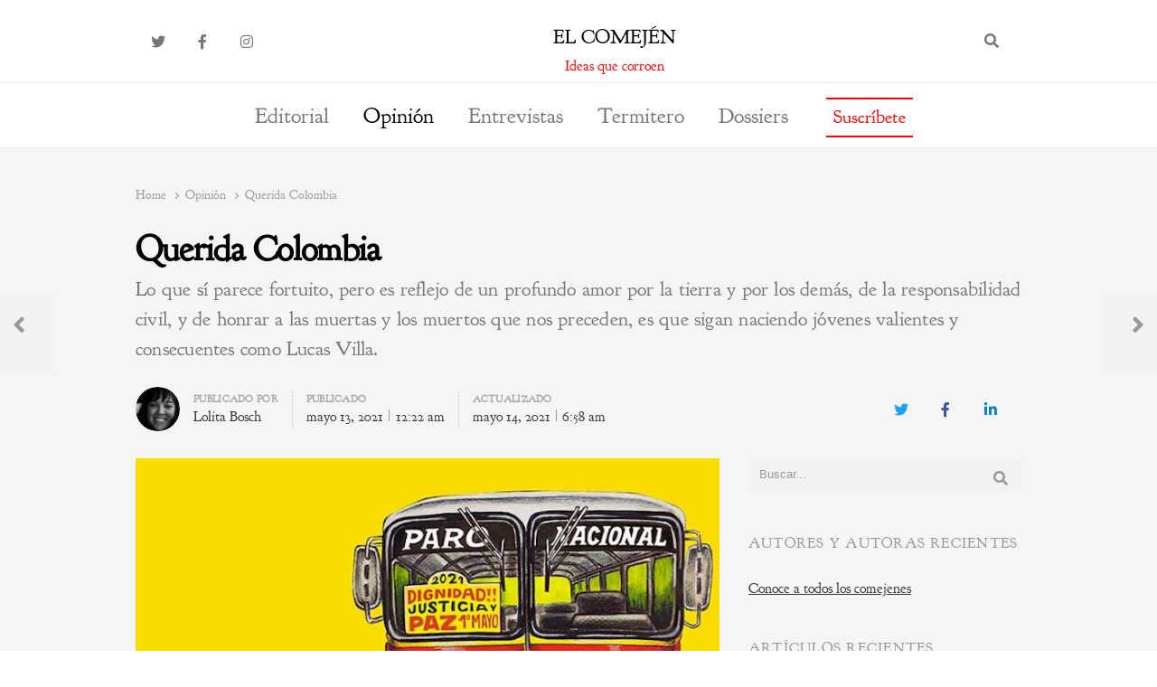

--- FILE ---
content_type: text/html; charset=UTF-8
request_url: https://elcomejen.com/2021/05/13/querida-colombia/
body_size: 94960
content:
<!DOCTYPE html>
<html lang="es" class="no-js no-svg">
<head>
    <meta charset="UTF-8">
    <meta name="viewport" content="width=device-width, initial-scale=1">
    <link rel="profile" href="http://gmpg.org/xfn/11">

    <meta name='robots' content='index, follow, max-image-preview:large, max-snippet:-1, max-video-preview:-1' />
	<style>img:is([sizes="auto" i], [sizes^="auto," i]) { contain-intrinsic-size: 3000px 1500px }</style>
	
	<!-- This site is optimized with the Yoast SEO plugin v24.5 - https://yoast.com/wordpress/plugins/seo/ -->
	<title>Querida Colombia - El Comején</title>
	<link rel="canonical" href="https://elcomejen.com/2021/05/13/querida-colombia/" />
	<meta property="og:locale" content="es_ES" />
	<meta property="og:type" content="article" />
	<meta property="og:title" content="Querida Colombia - El Comején" />
	<meta property="og:description" content="Lo que sí parece fortuito, pero es reflejo de un profundo amor por la tierra y por los demás, de la responsabilidad civil, y de honrar a las muertas y los muertos que nos preceden, es que sigan naciendo jóvenes valientes y consecuentes como Lucas Villa." />
	<meta property="og:url" content="https://elcomejen.com/2021/05/13/querida-colombia/" />
	<meta property="og:site_name" content="El Comején" />
	<meta property="article:published_time" content="2021-05-12T22:22:07+00:00" />
	<meta property="article:modified_time" content="2021-05-14T04:58:35+00:00" />
	<meta property="og:image" content="https://elcomejen.com/wp-content/uploads/2021/05/La-buseta-del-paro.-Imagen-de-Yre-Thinks-para-EL-COMEJEN.jpg" />
	<meta property="og:image:width" content="700" />
	<meta property="og:image:height" content="445" />
	<meta property="og:image:type" content="image/jpeg" />
	<meta name="author" content="Lolita Bosch" />
	<meta name="twitter:card" content="summary_large_image" />
	<meta name="twitter:creator" content="@https://twitter.com/LolitaBosch" />
	<meta name="twitter:label1" content="Escrito por" />
	<meta name="twitter:data1" content="Lolita Bosch" />
	<meta name="twitter:label2" content="Tiempo de lectura" />
	<meta name="twitter:data2" content="6 minutos" />
	<script type="application/ld+json" class="yoast-schema-graph">{"@context":"https://schema.org","@graph":[{"@type":"WebPage","@id":"https://elcomejen.com/2021/05/13/querida-colombia/","url":"https://elcomejen.com/2021/05/13/querida-colombia/","name":"Querida Colombia - El Comején","isPartOf":{"@id":"https://elcomejen.com/#website"},"primaryImageOfPage":{"@id":"https://elcomejen.com/2021/05/13/querida-colombia/#primaryimage"},"image":{"@id":"https://elcomejen.com/2021/05/13/querida-colombia/#primaryimage"},"thumbnailUrl":"https://elcomejen.com/wp-content/uploads/2021/05/La-buseta-del-paro.-Imagen-de-Yre-Thinks-para-EL-COMEJEN.jpg","datePublished":"2021-05-12T22:22:07+00:00","dateModified":"2021-05-14T04:58:35+00:00","author":{"@id":"https://elcomejen.com/#/schema/person/2218e967bd1c16e529f716fd96b793af"},"breadcrumb":{"@id":"https://elcomejen.com/2021/05/13/querida-colombia/#breadcrumb"},"inLanguage":"es","potentialAction":[{"@type":"ReadAction","target":["https://elcomejen.com/2021/05/13/querida-colombia/"]}]},{"@type":"ImageObject","inLanguage":"es","@id":"https://elcomejen.com/2021/05/13/querida-colombia/#primaryimage","url":"https://elcomejen.com/wp-content/uploads/2021/05/La-buseta-del-paro.-Imagen-de-Yre-Thinks-para-EL-COMEJEN.jpg","contentUrl":"https://elcomejen.com/wp-content/uploads/2021/05/La-buseta-del-paro.-Imagen-de-Yre-Thinks-para-EL-COMEJEN.jpg","width":700,"height":445,"caption":"La buseta del paro. Imagen de Ire Thinks para EL COMEJÉN"},{"@type":"BreadcrumbList","@id":"https://elcomejen.com/2021/05/13/querida-colombia/#breadcrumb","itemListElement":[{"@type":"ListItem","position":1,"name":"Home","item":"https://elcomejen.com/"},{"@type":"ListItem","position":2,"name":"artículos","item":"https://elcomejen.com/articulos/"},{"@type":"ListItem","position":3,"name":"Querida Colombia"}]},{"@type":"WebSite","@id":"https://elcomejen.com/#website","url":"https://elcomejen.com/","name":"El Comején","description":"Ideas que corroen","potentialAction":[{"@type":"SearchAction","target":{"@type":"EntryPoint","urlTemplate":"https://elcomejen.com/?s={search_term_string}"},"query-input":{"@type":"PropertyValueSpecification","valueRequired":true,"valueName":"search_term_string"}}],"inLanguage":"es"},{"@type":"Person","@id":"https://elcomejen.com/#/schema/person/2218e967bd1c16e529f716fd96b793af","name":"Lolita Bosch","image":{"@type":"ImageObject","inLanguage":"es","@id":"https://elcomejen.com/#/schema/person/image/","url":"https://elcomejen.com/wp-content/uploads/2020/04/Lolita-Bosch-150x150.jpg","contentUrl":"https://elcomejen.com/wp-content/uploads/2020/04/Lolita-Bosch-150x150.jpg","caption":"Lolita Bosch"},"description":"Escritora y activista.","sameAs":["http://lolitabosch.com/","https://www.instagram.com/l_bosch1951/","https://x.com/https://twitter.com/LolitaBosch"],"url":"https://elcomejen.com/author/lolita-bosch/"}]}</script>
	<!-- / Yoast SEO plugin. -->


<link rel="alternate" type="application/rss+xml" title="El Comején &raquo; Feed" href="https://elcomejen.com/feed/" />
<link rel="alternate" type="application/rss+xml" title="El Comején &raquo; Feed de los comentarios" href="https://elcomejen.com/comments/feed/" />
<script type="text/javascript">
/* <![CDATA[ */
window._wpemojiSettings = {"baseUrl":"https:\/\/s.w.org\/images\/core\/emoji\/15.0.3\/72x72\/","ext":".png","svgUrl":"https:\/\/s.w.org\/images\/core\/emoji\/15.0.3\/svg\/","svgExt":".svg","source":{"concatemoji":"https:\/\/elcomejen.com\/wp-includes\/js\/wp-emoji-release.min.js?ver=6.7.4"}};
/*! This file is auto-generated */
!function(i,n){var o,s,e;function c(e){try{var t={supportTests:e,timestamp:(new Date).valueOf()};sessionStorage.setItem(o,JSON.stringify(t))}catch(e){}}function p(e,t,n){e.clearRect(0,0,e.canvas.width,e.canvas.height),e.fillText(t,0,0);var t=new Uint32Array(e.getImageData(0,0,e.canvas.width,e.canvas.height).data),r=(e.clearRect(0,0,e.canvas.width,e.canvas.height),e.fillText(n,0,0),new Uint32Array(e.getImageData(0,0,e.canvas.width,e.canvas.height).data));return t.every(function(e,t){return e===r[t]})}function u(e,t,n){switch(t){case"flag":return n(e,"\ud83c\udff3\ufe0f\u200d\u26a7\ufe0f","\ud83c\udff3\ufe0f\u200b\u26a7\ufe0f")?!1:!n(e,"\ud83c\uddfa\ud83c\uddf3","\ud83c\uddfa\u200b\ud83c\uddf3")&&!n(e,"\ud83c\udff4\udb40\udc67\udb40\udc62\udb40\udc65\udb40\udc6e\udb40\udc67\udb40\udc7f","\ud83c\udff4\u200b\udb40\udc67\u200b\udb40\udc62\u200b\udb40\udc65\u200b\udb40\udc6e\u200b\udb40\udc67\u200b\udb40\udc7f");case"emoji":return!n(e,"\ud83d\udc26\u200d\u2b1b","\ud83d\udc26\u200b\u2b1b")}return!1}function f(e,t,n){var r="undefined"!=typeof WorkerGlobalScope&&self instanceof WorkerGlobalScope?new OffscreenCanvas(300,150):i.createElement("canvas"),a=r.getContext("2d",{willReadFrequently:!0}),o=(a.textBaseline="top",a.font="600 32px Arial",{});return e.forEach(function(e){o[e]=t(a,e,n)}),o}function t(e){var t=i.createElement("script");t.src=e,t.defer=!0,i.head.appendChild(t)}"undefined"!=typeof Promise&&(o="wpEmojiSettingsSupports",s=["flag","emoji"],n.supports={everything:!0,everythingExceptFlag:!0},e=new Promise(function(e){i.addEventListener("DOMContentLoaded",e,{once:!0})}),new Promise(function(t){var n=function(){try{var e=JSON.parse(sessionStorage.getItem(o));if("object"==typeof e&&"number"==typeof e.timestamp&&(new Date).valueOf()<e.timestamp+604800&&"object"==typeof e.supportTests)return e.supportTests}catch(e){}return null}();if(!n){if("undefined"!=typeof Worker&&"undefined"!=typeof OffscreenCanvas&&"undefined"!=typeof URL&&URL.createObjectURL&&"undefined"!=typeof Blob)try{var e="postMessage("+f.toString()+"("+[JSON.stringify(s),u.toString(),p.toString()].join(",")+"));",r=new Blob([e],{type:"text/javascript"}),a=new Worker(URL.createObjectURL(r),{name:"wpTestEmojiSupports"});return void(a.onmessage=function(e){c(n=e.data),a.terminate(),t(n)})}catch(e){}c(n=f(s,u,p))}t(n)}).then(function(e){for(var t in e)n.supports[t]=e[t],n.supports.everything=n.supports.everything&&n.supports[t],"flag"!==t&&(n.supports.everythingExceptFlag=n.supports.everythingExceptFlag&&n.supports[t]);n.supports.everythingExceptFlag=n.supports.everythingExceptFlag&&!n.supports.flag,n.DOMReady=!1,n.readyCallback=function(){n.DOMReady=!0}}).then(function(){return e}).then(function(){var e;n.supports.everything||(n.readyCallback(),(e=n.source||{}).concatemoji?t(e.concatemoji):e.wpemoji&&e.twemoji&&(t(e.twemoji),t(e.wpemoji)))}))}((window,document),window._wpemojiSettings);
/* ]]> */
</script>
<style id='wp-emoji-styles-inline-css' type='text/css'>

	img.wp-smiley, img.emoji {
		display: inline !important;
		border: none !important;
		box-shadow: none !important;
		height: 1em !important;
		width: 1em !important;
		margin: 0 0.07em !important;
		vertical-align: -0.1em !important;
		background: none !important;
		padding: 0 !important;
	}
</style>
<link rel='stylesheet' id='wp-block-library-css' href='https://elcomejen.com/wp-includes/css/dist/block-library/style.min.css?ver=6.7.4' type='text/css' media='all' />
<style id='wp-block-library-theme-inline-css' type='text/css'>
.wp-block-audio :where(figcaption){color:#555;font-size:13px;text-align:center}.is-dark-theme .wp-block-audio :where(figcaption){color:#ffffffa6}.wp-block-audio{margin:0 0 1em}.wp-block-code{border:1px solid #ccc;border-radius:4px;font-family:Menlo,Consolas,monaco,monospace;padding:.8em 1em}.wp-block-embed :where(figcaption){color:#555;font-size:13px;text-align:center}.is-dark-theme .wp-block-embed :where(figcaption){color:#ffffffa6}.wp-block-embed{margin:0 0 1em}.blocks-gallery-caption{color:#555;font-size:13px;text-align:center}.is-dark-theme .blocks-gallery-caption{color:#ffffffa6}:root :where(.wp-block-image figcaption){color:#555;font-size:13px;text-align:center}.is-dark-theme :root :where(.wp-block-image figcaption){color:#ffffffa6}.wp-block-image{margin:0 0 1em}.wp-block-pullquote{border-bottom:4px solid;border-top:4px solid;color:currentColor;margin-bottom:1.75em}.wp-block-pullquote cite,.wp-block-pullquote footer,.wp-block-pullquote__citation{color:currentColor;font-size:.8125em;font-style:normal;text-transform:uppercase}.wp-block-quote{border-left:.25em solid;margin:0 0 1.75em;padding-left:1em}.wp-block-quote cite,.wp-block-quote footer{color:currentColor;font-size:.8125em;font-style:normal;position:relative}.wp-block-quote:where(.has-text-align-right){border-left:none;border-right:.25em solid;padding-left:0;padding-right:1em}.wp-block-quote:where(.has-text-align-center){border:none;padding-left:0}.wp-block-quote.is-large,.wp-block-quote.is-style-large,.wp-block-quote:where(.is-style-plain){border:none}.wp-block-search .wp-block-search__label{font-weight:700}.wp-block-search__button{border:1px solid #ccc;padding:.375em .625em}:where(.wp-block-group.has-background){padding:1.25em 2.375em}.wp-block-separator.has-css-opacity{opacity:.4}.wp-block-separator{border:none;border-bottom:2px solid;margin-left:auto;margin-right:auto}.wp-block-separator.has-alpha-channel-opacity{opacity:1}.wp-block-separator:not(.is-style-wide):not(.is-style-dots){width:100px}.wp-block-separator.has-background:not(.is-style-dots){border-bottom:none;height:1px}.wp-block-separator.has-background:not(.is-style-wide):not(.is-style-dots){height:2px}.wp-block-table{margin:0 0 1em}.wp-block-table td,.wp-block-table th{word-break:normal}.wp-block-table :where(figcaption){color:#555;font-size:13px;text-align:center}.is-dark-theme .wp-block-table :where(figcaption){color:#ffffffa6}.wp-block-video :where(figcaption){color:#555;font-size:13px;text-align:center}.is-dark-theme .wp-block-video :where(figcaption){color:#ffffffa6}.wp-block-video{margin:0 0 1em}:root :where(.wp-block-template-part.has-background){margin-bottom:0;margin-top:0;padding:1.25em 2.375em}
</style>
<style id='classic-theme-styles-inline-css' type='text/css'>
/*! This file is auto-generated */
.wp-block-button__link{color:#fff;background-color:#32373c;border-radius:9999px;box-shadow:none;text-decoration:none;padding:calc(.667em + 2px) calc(1.333em + 2px);font-size:1.125em}.wp-block-file__button{background:#32373c;color:#fff;text-decoration:none}
</style>
<style id='global-styles-inline-css' type='text/css'>
:root{--wp--preset--aspect-ratio--square: 1;--wp--preset--aspect-ratio--4-3: 4/3;--wp--preset--aspect-ratio--3-4: 3/4;--wp--preset--aspect-ratio--3-2: 3/2;--wp--preset--aspect-ratio--2-3: 2/3;--wp--preset--aspect-ratio--16-9: 16/9;--wp--preset--aspect-ratio--9-16: 9/16;--wp--preset--color--black: #000000;--wp--preset--color--cyan-bluish-gray: #abb8c3;--wp--preset--color--white: #ffffff;--wp--preset--color--pale-pink: #f78da7;--wp--preset--color--vivid-red: #cf2e2e;--wp--preset--color--luminous-vivid-orange: #ff6900;--wp--preset--color--luminous-vivid-amber: #fcb900;--wp--preset--color--light-green-cyan: #7bdcb5;--wp--preset--color--vivid-green-cyan: #00d084;--wp--preset--color--pale-cyan-blue: #8ed1fc;--wp--preset--color--vivid-cyan-blue: #0693e3;--wp--preset--color--vivid-purple: #9b51e0;--wp--preset--gradient--vivid-cyan-blue-to-vivid-purple: linear-gradient(135deg,rgba(6,147,227,1) 0%,rgb(155,81,224) 100%);--wp--preset--gradient--light-green-cyan-to-vivid-green-cyan: linear-gradient(135deg,rgb(122,220,180) 0%,rgb(0,208,130) 100%);--wp--preset--gradient--luminous-vivid-amber-to-luminous-vivid-orange: linear-gradient(135deg,rgba(252,185,0,1) 0%,rgba(255,105,0,1) 100%);--wp--preset--gradient--luminous-vivid-orange-to-vivid-red: linear-gradient(135deg,rgba(255,105,0,1) 0%,rgb(207,46,46) 100%);--wp--preset--gradient--very-light-gray-to-cyan-bluish-gray: linear-gradient(135deg,rgb(238,238,238) 0%,rgb(169,184,195) 100%);--wp--preset--gradient--cool-to-warm-spectrum: linear-gradient(135deg,rgb(74,234,220) 0%,rgb(151,120,209) 20%,rgb(207,42,186) 40%,rgb(238,44,130) 60%,rgb(251,105,98) 80%,rgb(254,248,76) 100%);--wp--preset--gradient--blush-light-purple: linear-gradient(135deg,rgb(255,206,236) 0%,rgb(152,150,240) 100%);--wp--preset--gradient--blush-bordeaux: linear-gradient(135deg,rgb(254,205,165) 0%,rgb(254,45,45) 50%,rgb(107,0,62) 100%);--wp--preset--gradient--luminous-dusk: linear-gradient(135deg,rgb(255,203,112) 0%,rgb(199,81,192) 50%,rgb(65,88,208) 100%);--wp--preset--gradient--pale-ocean: linear-gradient(135deg,rgb(255,245,203) 0%,rgb(182,227,212) 50%,rgb(51,167,181) 100%);--wp--preset--gradient--electric-grass: linear-gradient(135deg,rgb(202,248,128) 0%,rgb(113,206,126) 100%);--wp--preset--gradient--midnight: linear-gradient(135deg,rgb(2,3,129) 0%,rgb(40,116,252) 100%);--wp--preset--font-size--small: 13px;--wp--preset--font-size--medium: 20px;--wp--preset--font-size--large: 36px;--wp--preset--font-size--x-large: 42px;--wp--preset--spacing--20: 0.44rem;--wp--preset--spacing--30: 0.67rem;--wp--preset--spacing--40: 1rem;--wp--preset--spacing--50: 1.5rem;--wp--preset--spacing--60: 2.25rem;--wp--preset--spacing--70: 3.38rem;--wp--preset--spacing--80: 5.06rem;--wp--preset--shadow--natural: 6px 6px 9px rgba(0, 0, 0, 0.2);--wp--preset--shadow--deep: 12px 12px 50px rgba(0, 0, 0, 0.4);--wp--preset--shadow--sharp: 6px 6px 0px rgba(0, 0, 0, 0.2);--wp--preset--shadow--outlined: 6px 6px 0px -3px rgba(255, 255, 255, 1), 6px 6px rgba(0, 0, 0, 1);--wp--preset--shadow--crisp: 6px 6px 0px rgba(0, 0, 0, 1);}:where(.is-layout-flex){gap: 0.5em;}:where(.is-layout-grid){gap: 0.5em;}body .is-layout-flex{display: flex;}.is-layout-flex{flex-wrap: wrap;align-items: center;}.is-layout-flex > :is(*, div){margin: 0;}body .is-layout-grid{display: grid;}.is-layout-grid > :is(*, div){margin: 0;}:where(.wp-block-columns.is-layout-flex){gap: 2em;}:where(.wp-block-columns.is-layout-grid){gap: 2em;}:where(.wp-block-post-template.is-layout-flex){gap: 1.25em;}:where(.wp-block-post-template.is-layout-grid){gap: 1.25em;}.has-black-color{color: var(--wp--preset--color--black) !important;}.has-cyan-bluish-gray-color{color: var(--wp--preset--color--cyan-bluish-gray) !important;}.has-white-color{color: var(--wp--preset--color--white) !important;}.has-pale-pink-color{color: var(--wp--preset--color--pale-pink) !important;}.has-vivid-red-color{color: var(--wp--preset--color--vivid-red) !important;}.has-luminous-vivid-orange-color{color: var(--wp--preset--color--luminous-vivid-orange) !important;}.has-luminous-vivid-amber-color{color: var(--wp--preset--color--luminous-vivid-amber) !important;}.has-light-green-cyan-color{color: var(--wp--preset--color--light-green-cyan) !important;}.has-vivid-green-cyan-color{color: var(--wp--preset--color--vivid-green-cyan) !important;}.has-pale-cyan-blue-color{color: var(--wp--preset--color--pale-cyan-blue) !important;}.has-vivid-cyan-blue-color{color: var(--wp--preset--color--vivid-cyan-blue) !important;}.has-vivid-purple-color{color: var(--wp--preset--color--vivid-purple) !important;}.has-black-background-color{background-color: var(--wp--preset--color--black) !important;}.has-cyan-bluish-gray-background-color{background-color: var(--wp--preset--color--cyan-bluish-gray) !important;}.has-white-background-color{background-color: var(--wp--preset--color--white) !important;}.has-pale-pink-background-color{background-color: var(--wp--preset--color--pale-pink) !important;}.has-vivid-red-background-color{background-color: var(--wp--preset--color--vivid-red) !important;}.has-luminous-vivid-orange-background-color{background-color: var(--wp--preset--color--luminous-vivid-orange) !important;}.has-luminous-vivid-amber-background-color{background-color: var(--wp--preset--color--luminous-vivid-amber) !important;}.has-light-green-cyan-background-color{background-color: var(--wp--preset--color--light-green-cyan) !important;}.has-vivid-green-cyan-background-color{background-color: var(--wp--preset--color--vivid-green-cyan) !important;}.has-pale-cyan-blue-background-color{background-color: var(--wp--preset--color--pale-cyan-blue) !important;}.has-vivid-cyan-blue-background-color{background-color: var(--wp--preset--color--vivid-cyan-blue) !important;}.has-vivid-purple-background-color{background-color: var(--wp--preset--color--vivid-purple) !important;}.has-black-border-color{border-color: var(--wp--preset--color--black) !important;}.has-cyan-bluish-gray-border-color{border-color: var(--wp--preset--color--cyan-bluish-gray) !important;}.has-white-border-color{border-color: var(--wp--preset--color--white) !important;}.has-pale-pink-border-color{border-color: var(--wp--preset--color--pale-pink) !important;}.has-vivid-red-border-color{border-color: var(--wp--preset--color--vivid-red) !important;}.has-luminous-vivid-orange-border-color{border-color: var(--wp--preset--color--luminous-vivid-orange) !important;}.has-luminous-vivid-amber-border-color{border-color: var(--wp--preset--color--luminous-vivid-amber) !important;}.has-light-green-cyan-border-color{border-color: var(--wp--preset--color--light-green-cyan) !important;}.has-vivid-green-cyan-border-color{border-color: var(--wp--preset--color--vivid-green-cyan) !important;}.has-pale-cyan-blue-border-color{border-color: var(--wp--preset--color--pale-cyan-blue) !important;}.has-vivid-cyan-blue-border-color{border-color: var(--wp--preset--color--vivid-cyan-blue) !important;}.has-vivid-purple-border-color{border-color: var(--wp--preset--color--vivid-purple) !important;}.has-vivid-cyan-blue-to-vivid-purple-gradient-background{background: var(--wp--preset--gradient--vivid-cyan-blue-to-vivid-purple) !important;}.has-light-green-cyan-to-vivid-green-cyan-gradient-background{background: var(--wp--preset--gradient--light-green-cyan-to-vivid-green-cyan) !important;}.has-luminous-vivid-amber-to-luminous-vivid-orange-gradient-background{background: var(--wp--preset--gradient--luminous-vivid-amber-to-luminous-vivid-orange) !important;}.has-luminous-vivid-orange-to-vivid-red-gradient-background{background: var(--wp--preset--gradient--luminous-vivid-orange-to-vivid-red) !important;}.has-very-light-gray-to-cyan-bluish-gray-gradient-background{background: var(--wp--preset--gradient--very-light-gray-to-cyan-bluish-gray) !important;}.has-cool-to-warm-spectrum-gradient-background{background: var(--wp--preset--gradient--cool-to-warm-spectrum) !important;}.has-blush-light-purple-gradient-background{background: var(--wp--preset--gradient--blush-light-purple) !important;}.has-blush-bordeaux-gradient-background{background: var(--wp--preset--gradient--blush-bordeaux) !important;}.has-luminous-dusk-gradient-background{background: var(--wp--preset--gradient--luminous-dusk) !important;}.has-pale-ocean-gradient-background{background: var(--wp--preset--gradient--pale-ocean) !important;}.has-electric-grass-gradient-background{background: var(--wp--preset--gradient--electric-grass) !important;}.has-midnight-gradient-background{background: var(--wp--preset--gradient--midnight) !important;}.has-small-font-size{font-size: var(--wp--preset--font-size--small) !important;}.has-medium-font-size{font-size: var(--wp--preset--font-size--medium) !important;}.has-large-font-size{font-size: var(--wp--preset--font-size--large) !important;}.has-x-large-font-size{font-size: var(--wp--preset--font-size--x-large) !important;}
:where(.wp-block-post-template.is-layout-flex){gap: 1.25em;}:where(.wp-block-post-template.is-layout-grid){gap: 1.25em;}
:where(.wp-block-columns.is-layout-flex){gap: 2em;}:where(.wp-block-columns.is-layout-grid){gap: 2em;}
:root :where(.wp-block-pullquote){font-size: 1.5em;line-height: 1.6;}
</style>
<link rel='stylesheet' id='authors-list-css-css' href='https://elcomejen.com/wp-content/plugins/authors-list/backend/assets/css/front.css?ver=2.0.6.1' type='text/css' media='all' />
<link rel='stylesheet' id='jquery-ui-css-css' href='https://elcomejen.com/wp-content/plugins/authors-list/backend/assets/css/jquery-ui.css?ver=2.0.6.1' type='text/css' media='all' />
<link rel='stylesheet' id='dashicons-css' href='https://elcomejen.com/wp-includes/css/dashicons.min.css?ver=6.7.4' type='text/css' media='all' />
<link rel='stylesheet' id='post-views-counter-frontend-css' href='https://elcomejen.com/wp-content/plugins/post-views-counter/css/frontend.min.css?ver=1.5.1' type='text/css' media='all' />
<link rel='stylesheet' id='ppress-frontend-css' href='https://elcomejen.com/wp-content/plugins/wp-user-avatar/assets/css/frontend.min.css?ver=4.15.21' type='text/css' media='all' />
<link rel='stylesheet' id='ppress-flatpickr-css' href='https://elcomejen.com/wp-content/plugins/wp-user-avatar/assets/flatpickr/flatpickr.min.css?ver=4.15.21' type='text/css' media='all' />
<link rel='stylesheet' id='ppress-select2-css' href='https://elcomejen.com/wp-content/plugins/wp-user-avatar/assets/select2/select2.min.css?ver=6.7.4' type='text/css' media='all' />
<link rel='stylesheet' id='qalam-style-css' href='https://elcomejen.com/wp-content/themes/qalam/style.css?ver=6.7.4' type='text/css' media='all' />
<style id='akismet-widget-style-inline-css' type='text/css'>

			.a-stats {
				--akismet-color-mid-green: #357b49;
				--akismet-color-white: #fff;
				--akismet-color-light-grey: #f6f7f7;

				max-width: 350px;
				width: auto;
			}

			.a-stats * {
				all: unset;
				box-sizing: border-box;
			}

			.a-stats strong {
				font-weight: 600;
			}

			.a-stats a.a-stats__link,
			.a-stats a.a-stats__link:visited,
			.a-stats a.a-stats__link:active {
				background: var(--akismet-color-mid-green);
				border: none;
				box-shadow: none;
				border-radius: 8px;
				color: var(--akismet-color-white);
				cursor: pointer;
				display: block;
				font-family: -apple-system, BlinkMacSystemFont, 'Segoe UI', 'Roboto', 'Oxygen-Sans', 'Ubuntu', 'Cantarell', 'Helvetica Neue', sans-serif;
				font-weight: 500;
				padding: 12px;
				text-align: center;
				text-decoration: none;
				transition: all 0.2s ease;
			}

			/* Extra specificity to deal with TwentyTwentyOne focus style */
			.widget .a-stats a.a-stats__link:focus {
				background: var(--akismet-color-mid-green);
				color: var(--akismet-color-white);
				text-decoration: none;
			}

			.a-stats a.a-stats__link:hover {
				filter: brightness(110%);
				box-shadow: 0 4px 12px rgba(0, 0, 0, 0.06), 0 0 2px rgba(0, 0, 0, 0.16);
			}

			.a-stats .count {
				color: var(--akismet-color-white);
				display: block;
				font-size: 1.5em;
				line-height: 1.4;
				padding: 0 13px;
				white-space: nowrap;
			}
		
</style>
<link rel='stylesheet' id='newsletter-css' href='https://elcomejen.com/wp-content/plugins/newsletter/style.css?ver=8.7.1' type='text/css' media='all' />
<link rel='stylesheet' id='qalam-child-style-css' href='https://elcomejen.com/wp-content/themes/qalam-child/style.css?ver=6.7.4' type='text/css' media='all' />
<script type="text/javascript" src="https://elcomejen.com/wp-includes/js/jquery/jquery.min.js?ver=3.7.1" id="jquery-core-js"></script>
<script type="text/javascript" src="https://elcomejen.com/wp-includes/js/jquery/jquery-migrate.min.js?ver=3.4.1" id="jquery-migrate-js"></script>
<script type="text/javascript" src="https://elcomejen.com/wp-content/plugins/wp-user-avatar/assets/flatpickr/flatpickr.min.js?ver=4.15.21" id="ppress-flatpickr-js"></script>
<script type="text/javascript" src="https://elcomejen.com/wp-content/plugins/wp-user-avatar/assets/select2/select2.min.js?ver=4.15.21" id="ppress-select2-js"></script>
<!--[if lt IE 9]>
<script type="text/javascript" src="https://elcomejen.com/wp-content/themes/qalam/assets/js/html5.js?ver=3.7.3" id="html5-js"></script>
<![endif]-->
<link rel="https://api.w.org/" href="https://elcomejen.com/wp-json/" /><link rel="alternate" title="JSON" type="application/json" href="https://elcomejen.com/wp-json/wp/v2/posts/7259" /><link rel="EditURI" type="application/rsd+xml" title="RSD" href="https://elcomejen.com/xmlrpc.php?rsd" />
<meta name="generator" content="WordPress 6.7.4" />
<link rel='shortlink' href='https://elcomejen.com/?p=7259' />
<link rel="alternate" title="oEmbed (JSON)" type="application/json+oembed" href="https://elcomejen.com/wp-json/oembed/1.0/embed?url=https%3A%2F%2Felcomejen.com%2F2021%2F05%2F13%2Fquerida-colombia%2F" />
<link rel="alternate" title="oEmbed (XML)" type="text/xml+oembed" href="https://elcomejen.com/wp-json/oembed/1.0/embed?url=https%3A%2F%2Felcomejen.com%2F2021%2F05%2F13%2Fquerida-colombia%2F&#038;format=xml" />
<style type='text/css'> .ae_data .elementor-editor-element-setting {
            display:none !important;
            }
            </style><div id="fb-root"></div>
<script async defer crossorigin="anonymous" src="https://connect.facebook.net/nb_NO/sdk.js#xfbml=1&version=v8.0" nonce="rHo0t8jw"></script>	<style id="qalam-frontend-css" type="text/css">
			</style>
<meta name="generator" content="Elementor 3.27.6; features: additional_custom_breakpoints; settings: css_print_method-external, google_font-enabled, font_display-auto">
			<style>
				.e-con.e-parent:nth-of-type(n+4):not(.e-lazyloaded):not(.e-no-lazyload),
				.e-con.e-parent:nth-of-type(n+4):not(.e-lazyloaded):not(.e-no-lazyload) * {
					background-image: none !important;
				}
				@media screen and (max-height: 1024px) {
					.e-con.e-parent:nth-of-type(n+3):not(.e-lazyloaded):not(.e-no-lazyload),
					.e-con.e-parent:nth-of-type(n+3):not(.e-lazyloaded):not(.e-no-lazyload) * {
						background-image: none !important;
					}
				}
				@media screen and (max-height: 640px) {
					.e-con.e-parent:nth-of-type(n+2):not(.e-lazyloaded):not(.e-no-lazyload),
					.e-con.e-parent:nth-of-type(n+2):not(.e-lazyloaded):not(.e-no-lazyload) * {
						background-image: none !important;
					}
				}
			</style>
			<link rel="icon" href="https://elcomejen.com/wp-content/uploads/2020/04/cropped-EC-1-32x32.jpg" sizes="32x32" />
<link rel="icon" href="https://elcomejen.com/wp-content/uploads/2020/04/cropped-EC-1-192x192.jpg" sizes="192x192" />
<link rel="apple-touch-icon" href="https://elcomejen.com/wp-content/uploads/2020/04/cropped-EC-1-180x180.jpg" />
<meta name="msapplication-TileImage" content="https://elcomejen.com/wp-content/uploads/2020/04/cropped-EC-1-270x270.jpg" />
		<style type="text/css" id="wp-custom-css">
			// Main //
#main 
{
background: #f5f5f5 !important;
}

#page {
	background: #f5f5f5 !important;
}

#main { background: #f5f5f5 !important; }

.main-navigation > ul > li > a
{
font-family: 'Goudy Bookletter 1911'; text-transform: none!important
}

.main-navigation > ul {
    font-size: x-large !important;
}

:root {
    --mainColor: #000000;
    --subColor: #000000;
    --darkHighlight: #000;
}

*{font-family:'Goudy Bookletter 1911'}

// body //

.article-body > p,
{
font-size: 16px !important;
}


body
{
font-family:'Goudy Bookletter 1911';
font-size: 16px !important;
}

.main-navigation > ul {
    font-size: large;
}

.elementor-2617 .elementor-element.elementor-element-58c2ae74 .post-cats > li > a, {font-family:'Goudy Bookletter 1911'!important}

// Posts template //

.article-body .post-views {display:none}

.post-views.entry-meta > span.post-views-icon.dashicons {display:none}

.post-views.entry-meta > span {display:none}

#header a {text-transform: uppercase}

.site-description {
	color: #f00;
	font-size: 16px;!important
}

.site-title a {
    font-size: 22px;
}

.authors-list-item-title {
	font-size: 15px!important}
	
	widget-area a {
    color: inherit;
    display: inline-block;
}

body:not(.narrow-width) .entry-header.w-100 .entry-title {
	font-size: 2.4615em;!important}

// Excerpt Template //
.wppm .entry-meta.custom-format {
    margin-bottom: 0.25rem;
    white-space: normal !important;
}

/* Change Menu Item Style */

.suscribete { 
background-color: #f00;
border-radius:1px;
box-shadow: 0 0.0rem 1rem rgba(0, 0, 0, 0.1);
height: 0px;
width: 120px;
line-height: 0px;
}

.suscribete a:link {
  transition: 0.3s ease;
  background: #ffffff;
  color: #f00; !important;
  font-size: 20px;
  text-decoration: none;
  border-top: 2px solid #f00;
  border-bottom: 2px solid #f00;
  padding: 20px 0;
  margin: 0 20px;
	width: 80%;
}

.suscribete a:hover {
	background: #ffffff;
  border-top: 2px solid #f00;
  border-bottom: 2px solid #f00;
  padding: 15px 0; 
}

/* Archives fix */

.qlm-list .entry-content {
 	flex: 1 1 auto;
}

// dossiers //
.dossiers a:link 
{text-transform:unset!important;}

.dossiers a:hover 
{text-transform:unset!important;}

.dossiers a
{text-transform:unset!important;}

/* Links */

.article-body a:not(.more-link,.wp-block-button__link),
{
	color: #262525;
}
		</style>
		<style id="kirki-inline-styles">#page,.container{max-width:980px;}.is-boxed .container{max-width:calc(980px - 48px);}.top-bar .flex{min-height:32px;}.top-bar .account-nav > li > a{padding:calc( ( 32px - 20px ) / 2 ) .75em;}.site-header:not(.hst-1) .nav-1 > .container{min-height:64px;}.site-header:not(.hst-1) .nav-2 .flex{min-height:48px;}.main-navigation > ul > li > a{padding:calc((48px - 20px) / 2) 1rem;font-family:Goudy Bookletter 1911;font-weight:400;text-transform:uppercase;}.qlm-list > article:after{margin-left:calc(40% + 24px/2);}.single #main .container{max-width:980px;}.is-boxed.single #main .container{max-width:calc(980px - 48px);}.single.post-template-single-full-width #main .container{max-width:760px;}.is-boxed.single.post-template-single-full-width #main .container{max-width:calc(760px - 48px);}.related-posts{margin-left:calc(-20px / 2);margin-right:calc(-20px / 2);}.related-posts > article{padding:0 calc(20px / 2);}body{font-family:Goudy Bookletter 1911;font-size:17;font-weight:400;}h1,h2,h3,h4,h5,h6,.site-title{font-family:Goudy Bookletter 1911;font-weight:400;text-transform:none;}.site-title{font-family:Goudy Bookletter 1911;font-size:400;font-weight:400;text-transform:uppercase;}.site-description{font-family:Goudy Bookletter 1911;font-size:12;font-weight:400;text-transform:none;}.widget-title, .comments-title, .comment-reply-title, .related-posts-title, .related.products h2:not(.woocommerce-loop-product__title){font-family:Goudy Bookletter 1911;font-weight:400;}.site-title > a{color:#000000;}@media (min-width: 769px){#primary,#container{width:calc(100% - 33%);}#sidebar{width:33%;}.two-sidebars .site-content:not(.full-width) #content{width:calc(100% - 22%);}.two-sidebars #sidebar-b{width:22%;}.main-row,.two-sidebars .primary-row,.widget-area .row{margin:0 calc(-32px / 2);}body:not(.layout-no-sb) #primary,#container,#sidebar,.two-sidebars #content,.two-sidebars #sidebar-b,.widget-area .row > .widget,.entry-header.qlm-col{padding:0 calc(32px / 2);}.grid-row,.hero-section,.qlm-list{margin-left:calc(-24px / 2);margin-right:calc(-24px / 2);}.qlm-list .post-img,.qlm-list .entry-content,.hero-section .qlm-col,.grid-row > article{padding-left:calc(24px / 2);padding-right:calc(24px / 2);}.hero-section + .qlm-list:before{margin-left:calc(24px / 2);margin-right:calc(24px / 2);}.qlm-list .entry-content:after{left:calc(24px / 2);right:calc(24px / 2);}.qlm-list .post-img{flex:0 0 40%;}.qlm-list > article:after{margin-left:calc(40% + 24px/2);}.related-posts > article{width:calc(100% / 3);}}@media (max-width: 768px){.site-header:not(.hst-1) .nav-1 > .container{min-height:64px;}.qlm-list .post-img,.qlm-list .entry-content{margin-bottom:calc(24px / 2);}}@media (max-width: 425px){.site-header:not(.hst-1) .nav-1 > .container{min-height:64px;}}/* latin */
@font-face {
  font-family: 'Goudy Bookletter 1911';
  font-style: normal;
  font-weight: 400;
  font-display: swap;
  src: url(https://elcomejen.com/wp-content/fonts/goudy-bookletter-1911/sykt-z54laciWfKv-kX8krex0jDiD2HbY6IJshzW.woff2) format('woff2');
  unicode-range: U+0000-00FF, U+0131, U+0152-0153, U+02BB-02BC, U+02C6, U+02DA, U+02DC, U+0304, U+0308, U+0329, U+2000-206F, U+20AC, U+2122, U+2191, U+2193, U+2212, U+2215, U+FEFF, U+FFFD;
}/* latin */
@font-face {
  font-family: 'Goudy Bookletter 1911';
  font-style: normal;
  font-weight: 400;
  font-display: swap;
  src: url(https://elcomejen.com/wp-content/fonts/goudy-bookletter-1911/sykt-z54laciWfKv-kX8krex0jDiD2HbY6IJshzW.woff2) format('woff2');
  unicode-range: U+0000-00FF, U+0131, U+0152-0153, U+02BB-02BC, U+02C6, U+02DA, U+02DC, U+0304, U+0308, U+0329, U+2000-206F, U+20AC, U+2122, U+2191, U+2193, U+2212, U+2215, U+FEFF, U+FFFD;
}/* latin */
@font-face {
  font-family: 'Goudy Bookletter 1911';
  font-style: normal;
  font-weight: 400;
  font-display: swap;
  src: url(https://elcomejen.com/wp-content/fonts/goudy-bookletter-1911/sykt-z54laciWfKv-kX8krex0jDiD2HbY6IJshzW.woff2) format('woff2');
  unicode-range: U+0000-00FF, U+0131, U+0152-0153, U+02BB-02BC, U+02C6, U+02DA, U+02DC, U+0304, U+0308, U+0329, U+2000-206F, U+20AC, U+2122, U+2191, U+2193, U+2212, U+2215, U+FEFF, U+FFFD;
}</style>	
	<!-- Global site tag (gtag.js) - Google Analytics -->
<script async src="https://www.googletagmanager.com/gtag/js?id=UA-166834145-1"></script>
<script>
  window.dataLayer = window.dataLayer || [];
  function gtag(){dataLayer.push(arguments);}
  gtag('js', new Date());

  gtag('config', 'UA-166834145-1');
</script>
	
</head>

<body class="post-template post-template-templates post-template-single-full-header post-template-templatessingle-full-header-php single single-post postid-7259 single-format-standard wp-embed-responsive is-stretched layout-ca elementor-default elementor-kit-2594">
            <div id="resp-menu">
            <a href="#" class="close-menu">Close</a><ul id="menu-main-menu" class="resp-menu"><li id="menu-item-3362" class="menu-item menu-item-type-taxonomy menu-item-object-category menu-item-3362"><a href="https://elcomejen.com/category/editorial/">Editorial</a></li>
<li id="menu-item-2782" class="menu-item menu-item-type-taxonomy menu-item-object-category current-post-ancestor current-menu-parent current-post-parent menu-item-2782"><a href="https://elcomejen.com/category/opinion/">Opinión</a></li>
<li id="menu-item-2741" class="menu-item menu-item-type-taxonomy menu-item-object-category menu-item-2741"><a href="https://elcomejen.com/category/entrevistas/">Entrevistas</a></li>
<li id="menu-item-6079" class="menu-item menu-item-type-taxonomy menu-item-object-category menu-item-6079"><a href="https://elcomejen.com/category/termitero/">Termitero</a></li>
<li id="menu-item-4177" class="menu-item menu-item-type-taxonomy menu-item-object-category menu-item-has-children menu-item-4177"><a href="https://elcomejen.com/category/dossiers/">Dossiers</a>
<ul class="sub-menu">
	<li id="menu-item-6065" class="dossiers menu-item menu-item-type-taxonomy menu-item-object-category menu-item-6065"><a href="https://elcomejen.com/category/dossiers/cultura/">Cultura</a></li>
	<li id="menu-item-6066" class="dossiers menu-item menu-item-type-taxonomy menu-item-object-category menu-item-6066"><a href="https://elcomejen.com/category/dossiers/educacion/">Educación</a></li>
	<li id="menu-item-6067" class="dossiers menu-item menu-item-type-taxonomy menu-item-object-category menu-item-6067"><a href="https://elcomejen.com/category/dossiers/imperio/">Imperio</a></li>
	<li id="menu-item-6068" class="dossiers menu-item menu-item-type-taxonomy menu-item-object-category menu-item-6068"><a href="https://elcomejen.com/category/dossiers/venezuela/">Venezuela</a></li>
	<li id="menu-item-6064" class="dossiers menu-item menu-item-type-taxonomy menu-item-object-category menu-item-6064"><a href="https://elcomejen.com/category/dossiers/creencias/">Creencias</a></li>
	<li id="menu-item-4178" class="dossiers menu-item menu-item-type-taxonomy menu-item-object-category menu-item-4178"><a href="https://elcomejen.com/category/dossiers/confinamiento/">Confinamiento</a></li>
	<li id="menu-item-4241" class="dossiers menu-item menu-item-type-taxonomy menu-item-object-category menu-item-4241"><a href="https://elcomejen.com/category/dossiers/activismos/">Activismos</a></li>
	<li id="menu-item-4243" class="dossiers menu-item menu-item-type-taxonomy menu-item-object-category menu-item-4243"><a href="https://elcomejen.com/category/dossiers/feminismos/">Feminismos</a></li>
</ul>
</li>
<li id="menu-item-3176" class="suscribete menu-item menu-item-type-post_type menu-item-object-page menu-item-3176"><a href="https://elcomejen.com/newsletter/">Suscríbete</a></li>
</ul>        </div><!--/ #resp-menu -->
        <div id="page" class="site">
        <header id="header" class="site-header hst-2">
    <div class="light-nav nav-1">
        <div class="container has-menu-trigger clearfix">
            <div class="flex w-100 flex-center">
                                    <a class="menu-button menu-trigger"><span class="screen-reader-text">Menu</span><span class="toggle-icon"></span></a>
                <ul class="qlm-sharing-inline qlm-col"><li class="qlm-twitter"><a href="https://twitter.com/ElComejen1"><i class="fab fa-twitter"></i></a></li><li class="qlm-facebook-f"><a href="https://www.facebook.com/ElComejen1"><i class="fab fa-facebook-f"></i></a></li><li class="qlm-instagram"><a href="https://www.instagram.com/elcomejen1/"><i class="fab fa-instagram"></i></a></li></ul>                    <div class="qlm-col site-branding text-center">
                                                <div class="site-branding-text">
                                                            <p class="site-title"><a href="https://elcomejen.com/" rel="home">El Comején</a></p>
                            
                                                            <p class="site-description">Ideas que corroen</p>
                                                    </div><!-- .site-branding-text -->
                    </div><!-- .brand -->
                
                <div class="utility-links qlm-col text-right">
                            <div class="search-icon">
                        <a class="search-trigger ovrlay" href="#"><span class="screen-reader-text">Buscar</span></a>
                <div class="search-overlay">
                    <div class="search-inner">
                        <a class="search-close-btn" href="#"></a>
                    <form role="search" method="get" class="search-form" action="https://elcomejen.com/">
				<label>
					<span class="screen-reader-text">Buscar:</span>
					<input type="search" class="search-field" placeholder="Buscar..." value="" name="s" id="s">
				</label>
				<input type="submit" class="search-submit" value="Buscar">
			</form></div>
                </div>
                    </div><!-- /.search-icon -->
                    </div><!-- /.utility-links -->
            </div><!-- /.row -->
        </div><!-- .container -->
    </div><!-- /.nav-1 -->
    <div class="light-nav nav-2 sticky-nav">
        <div class="container clearfix">
            <div class="flex w-100 flex-center">
                <nav id="main-nav" class="main-navigation text-center qlm-col w-100">
                    <ul id="menu-main-menu-1" class=""><li class="menu-item menu-item-type-taxonomy menu-item-object-category menu-item-3362"><a href="https://elcomejen.com/category/editorial/">Editorial</a></li>
<li class="menu-item menu-item-type-taxonomy menu-item-object-category current-post-ancestor current-menu-parent current-post-parent menu-item-2782"><a href="https://elcomejen.com/category/opinion/">Opinión</a></li>
<li class="menu-item menu-item-type-taxonomy menu-item-object-category menu-item-2741"><a href="https://elcomejen.com/category/entrevistas/">Entrevistas</a></li>
<li class="menu-item menu-item-type-taxonomy menu-item-object-category menu-item-6079"><a href="https://elcomejen.com/category/termitero/">Termitero</a></li>
<li class="menu-item menu-item-type-taxonomy menu-item-object-category menu-item-has-children menu-item-4177"><a href="https://elcomejen.com/category/dossiers/">Dossiers</a>
<ul class="sub-menu">
	<li class="dossiers menu-item menu-item-type-taxonomy menu-item-object-category menu-item-6065"><a href="https://elcomejen.com/category/dossiers/cultura/">Cultura</a></li>
	<li class="dossiers menu-item menu-item-type-taxonomy menu-item-object-category menu-item-6066"><a href="https://elcomejen.com/category/dossiers/educacion/">Educación</a></li>
	<li class="dossiers menu-item menu-item-type-taxonomy menu-item-object-category menu-item-6067"><a href="https://elcomejen.com/category/dossiers/imperio/">Imperio</a></li>
	<li class="dossiers menu-item menu-item-type-taxonomy menu-item-object-category menu-item-6068"><a href="https://elcomejen.com/category/dossiers/venezuela/">Venezuela</a></li>
	<li class="dossiers menu-item menu-item-type-taxonomy menu-item-object-category menu-item-6064"><a href="https://elcomejen.com/category/dossiers/creencias/">Creencias</a></li>
	<li class="dossiers menu-item menu-item-type-taxonomy menu-item-object-category menu-item-4178"><a href="https://elcomejen.com/category/dossiers/confinamiento/">Confinamiento</a></li>
	<li class="dossiers menu-item menu-item-type-taxonomy menu-item-object-category menu-item-4241"><a href="https://elcomejen.com/category/dossiers/activismos/">Activismos</a></li>
	<li class="dossiers menu-item menu-item-type-taxonomy menu-item-object-category menu-item-4243"><a href="https://elcomejen.com/category/dossiers/feminismos/">Feminismos</a></li>
</ul>
</li>
<li class="suscribete menu-item menu-item-type-post_type menu-item-object-page menu-item-3176"><a href="https://elcomejen.com/newsletter/">Suscríbete</a></li>
</ul>                </nav><!-- #main-nav -->
            </div><!-- /.row -->
        </div><!-- .container -->
    </div><!-- /.nav-2 -->
</header><!-- .header-slim --><div class="breadcrumbs-wrap container"><ol itemscope itemtype="https://schema.org/BreadcrumbList" class="breadcrumbs"><li itemprop="itemListElement" itemscope itemtype="https://schema.org/ListItem"><a itemprop="item" href="https://elcomejen.com"><span itemprop="name">Home</span></a><meta itemprop="position" content="1" /></li><li itemprop="itemListElement" itemscope itemtype="https://schema.org/ListItem"><a itemprop="item" href="https://elcomejen.com/category/opinion/"><span itemprop="name">Opinión</span></a><meta itemprop="position" content="2" /></li><li itemprop="itemListElement" itemscope itemtype="https://schema.org/ListItem"><span itemprop="name">Querida Colombia</span><meta itemprop="position" content="3" /></ol></div>        <div id="main">
            <div class="container clearfix">
                <div class="main-row clearfix"><header class="entry-header qlm-col w-100">
	<h1 class="entry-title single-post-title">Querida Colombia</h1><h2 class="entry-sub-title">Lo que sí parece fortuito, pero es reflejo de un profundo amor por la tierra y por los demás, de la responsabilidad civil, y de honrar a las muertas y los muertos que nos preceden, es que sigan naciendo jóvenes valientes y consecuentes como Lucas Villa.</h2><div class="single-meta"><div class="meta-grid"><div class="author-avatar-40"><a href="https://elcomejen.com/author/lolita-bosch/" title="More posts by Lolita Bosch"><img data-del="avatar" src='https://elcomejen.com/wp-content/uploads/2020/04/Lolita-Bosch-65x65.jpg' class='avatar pp-user-avatar avatar-40 photo' height='40' width='40'/></a></div><ul class="entry-meta avatar-enabled"><li class="post-author"><span class="screen-reader-text">Author</span><span class="author-label">Publicado por</span><a href="https://elcomejen.com/author/lolita-bosch/"><span itemprop="name">Lolita Bosch</span></a></li><li class="post-time"><span class="published-label">Publicado</span><span class="posted-on"><time class="entry-date" datetime="2021-05-13T00:22:07+02:00">mayo 13, 2021<span class="sep time-sep"></span><span class="publish-time">12:22 am</span></time></span></li><li class="updated-time"><span class="updated-label">Actualizado</span><span class="updated-on"><span class="updated-date">mayo 14, 2021</span><span class="sep updated-sep"></span><span class="updated-time">6:58 am</span></span></li></ul></div><div class="social-grid"><div class="qlm-sharing-container btns-3"><ul class="qlm-sharing-inline"><li class="qlm-twitter"><a href="https://twitter.com/intent/tweet?text=https%3A%2F%2Felcomejen.com%2F2021%2F05%2F13%2Fquerida-colombia%2F" target="_blank" title="Share on twitter"><i class="fab fa-twitter"></i><span class="sr-only">Twitter</span></a></li><li class="qlm-facebook-f"><a href="https://www.facebook.com/sharer/sharer.php?u=https%3A%2F%2Felcomejen.com%2F2021%2F05%2F13%2Fquerida-colombia%2F" target="_blank" title="Share on facebook"><i class="fab fa-facebook-f"></i><span class="sr-only">Facebook</span></a></li><li class="qlm-linkedin-in"><a href="https://www.linkedin.com/shareArticle?mini=true&amp;url=https%3A%2F%2Felcomejen.com%2F2021%2F05%2F13%2Fquerida-colombia%2F" target="_blank" title="Share on LinkedIn"><i class="fab fa-linkedin-in"></i><span class="sr-only">LinkedIn</span></a></li><li class="no-popup"><a class="qlm-more fa fa-share-alt  hide-trigger" href="#" title="Share this post"><span class="screen-reader-text">Share this post</span></a></li></ul><div class="sharing-overlay"><ul class="qlm-sharing-list"><li class="sharing-modal-handle no-popup">Share this post<a class="close-sharing" href="#" title="Close"><span class="screen-reader-text">Close sharing box</span></a></li><li class="share-post-title">Querida Colombia</li><li class="qlm-twitter"><a href="https://twitter.com/intent/tweet?text=https%3A%2F%2Felcomejen.com%2F2021%2F05%2F13%2Fquerida-colombia%2F" target="_blank" title="Share on twitter"><i class="fab fa-twitter"></i>Twitter</a></li><li class="qlm-facebook-f"><a href="https://www.facebook.com/sharer/sharer.php?u=https%3A%2F%2Felcomejen.com%2F2021%2F05%2F13%2Fquerida-colombia%2F" target="_blank" title="Share on facebook"><i class="fab fa-facebook-f"></i>Facebook</a></li><li class="qlm-linkedin-in"><a href="https://www.linkedin.com/shareArticle?mini=true&amp;url=https%3A%2F%2Felcomejen.com%2F2021%2F05%2F13%2Fquerida-colombia%2F" target="_blank" title="Share on LinkedIn"><i class="fab fa-linkedin-in"></i>LinkedIn</a></li></ul></div></div></div></div><div class="single-meta entry-meta mobile-only">Publicado por <a href="https://elcomejen.com/author/lolita-bosch/">Lolita Bosch</a> el <span class="posted-on">mayo 13, 2021</span>. Actualizado:<span class="updated-on"><span class="updated-date">mayo 14, 2021</span><span class="sep updated-sep"></span><span class="updated-time">6:58 am</span></span></div></header><!-- .entry-header -->

<div id="primary" class="site-content has-sba has-sbb">
	<div class="primary-row">
		<div id="content" role="main">
							<article id="post-7259" class="post-7259 post type-post status-publish format-standard has-post-thumbnail hentry category-opinion tag-colombia tag-espana tag-guerra tag-latinoamerica tag-paz">

				<div class="single-post-thumb"><img fetchpriority="high" width="700" height="445" src="https://elcomejen.com/wp-content/uploads/2021/05/La-buseta-del-paro.-Imagen-de-Yre-Thinks-para-EL-COMEJEN.jpg" class="attachment-800x0x size-800x0x wp-post-image" alt="La buseta del paro en Colombia" decoding="async" srcset="https://elcomejen.com/wp-content/uploads/2021/05/La-buseta-del-paro.-Imagen-de-Yre-Thinks-para-EL-COMEJEN.jpg 700w, https://elcomejen.com/wp-content/uploads/2021/05/La-buseta-del-paro.-Imagen-de-Yre-Thinks-para-EL-COMEJEN-300x191.jpg 300w" sizes="(max-width: 700px) 100vw, 700px" /><p class="wp-caption-text">La buseta del paro. Imagen de Ire Thinks para EL COMEJÉN</p></div>				<div class="entry-content article-body">
					<div class="post-views content-post post-7259 entry-meta load-static">
				<span class="post-views-icon dashicons dashicons-chart-bar"></span> <span class="post-views-label">Veces leído:</span> <span class="post-views-count">502</span>
			</div>
<p>«Los problemas sociales no deben solucionarse con militares» ha dicho estos días un amigo de Lucas Villa, el joven que recibió el impacto de ocho balas durante una protesta contra el abuso político y de orden. Como Lucio, su amigo es joven, estudiante, pacifista. Y necesita recordarnos algo así de básico: que el ejército no es para eso, que las exigencias de la ciudadanía no pueden ser silenciadas con balas. Y que no se puede, añado yo, matar la verdad, el cuestionamiento, el derecho legítimo de estar en contra. Sea del lado que sea. Parece básico pero necesitamos recordárnoslo a cada rato. Nuestro legítimo derecho de disentir y manifestarnos es la semilla imprescindible de una sociedad sana.</p>



<p>Sociedad sana: Casi parece una tautología (que mi corrector se empeña a corregir por patología, lo que considero una buena percepción involuntaria). Pero las hay. O hay momentos. De hecho, cuando se firmó la paz en Colombia parecía que se acercaba uno de esos momentos que no olvidamos nunca. Fue emocionante, a pesar de las críticas, las puntualizaciones y los peros (que los había, siempre los hay, muchos de ellos legítimos). El primero de los acuerdos se firmó en Cartagena de Indias en septiembre 2016 y se hizo un plebiscito para refrendarlo con la sociedad; pero la sociedad votó no (porque ninguna guerra queda impune, porque la construcción de la paz es mucho más complicada que la caída a la violencia y porque tras generaciones de conflicto es complicado comenzar de nuevo). Aun así, sin rendirse, tras semanas de negociación y debate público, se firmó un segundo acuerdo en Bogotá el 24 de noviembre que fue ratificado por la Cámara de Representantes y el Senado de Colombia, finalmente, a finales el 30 de noviembre de 2016. Hace unos cuatro años y medio, y gracias al esfuerzo de muchísimas organizaciones civiles y de derechos humanos que trabajaron incansablemente en todo esto.</p>



<p>Pero lo sabemos en España (o no, a menudo parece que no, pero deberíamos saberlo): la dictadura militar, la dictadura de la violencia y el sometimiento a un gobierno extranjero, dijera Adorno, acaban explotando como hongos podridos en la boca. Lo sabemos (aunque no es, ni de lejos, o no todavía, la idea transversal que nos atraviesa): la historia y el silencio se pagan muy caros. Y la voz de la resistencia colombiana, hace años, nos sirve (o debería servirnos) como ejemplo de embate a la herencia histórica.&nbsp;</p>



<p>Combatir en Colombia es combatir una guerra civil de décadas, un ejército profundamente armado y corrupto, todas las violencias que someten al país, la injusticia que viven las familias que han perdido tantas veces, la pobreza, las personas desplazadas, secuestradas, desaparecidas, muertas. Y aún así la gran disidencia es pacífica y sigue abogando por los mismos derechos por los que se ha abogado desde hace tanto, demasiado, tiempo (No sólo en Colombia, claro, sino en el mundo; pero ¿qué haríamos sin ver que hacer algo así es posible?). Este es un movimiento que no cesa. Aunque en Colombia haya generaciones enteras (¡generaciones!) cansadas de luchar y sentirse amenazadas. La vinculación del gobierno de Colombia con el de los Estados Unidos es larga y compleja, pero sin duda afecta a la voluntad de silenciar un pueblo valiente, generoso y atento. Ser la plantación ilegal de medio mundo es una situación tremenda. Vivir bajo el yugo del capital extranjero es desesperante. Lo sabe cualquier persona que conozca Colombia. Como sabe también que el país es un punto y aparte. Uno de esos países <em>que sí</em>.&nbsp;</p>



<p>Y ahora Colombia sale de nuevo a la calle, con memoria, con dignidad, con valentía, armada de paz. Increíblemente armada de paz. Hay quien dice que es su entrada definitiva en el siglo XXI, hay quien ve en el hartazgo la estela de la guerra, hay quien entiende la indignación por motivos económicos, políticos, corruptos). Sea como sea, de nuevo Colombia sale a la calle armada de paz. Con una alegría contagiosa que reconocemos y una esperanza que nunca, nunca se agota (Y eso los honra). Lamentablemente, más de 20 muertos después, varias portadas internacionales después, varias indignaciones y tristezas después, el expresidente Álvaro Uribe, a quienes mucho responsabilizan de una violencia institucional sin precedentes (incluso en Colombia: sin precedentes), tuiteó el pasado 3 de mayo sus recomendaciones para luchar contra esa resistencia digna y pacífica y necesaria: «1.Fortalecer FFAA (las Fuerzas Armadas), debilitadas al igualarlas con terroristas, La Habana y JEP (Jurisdicción Especial para la Paz). Y con narrativa para anular su accionar legítimo; 2. Reconocer: Terrorismo más grande de lo imaginado; 4. (sic: 3) Acelerar lo social; 5. (sic: 4) Resistir Revolución Molecular Disipada: impide normalidad, escala y copa». Y este último consejo no es suyo, sino del neonazi chileno Alexis López, que tal y como cuenta el medio imprescindible <em>La silla vacía</em>: «mira la protesta social —así sea pacífica— como una de las múltiples caras de una guerra que libra la delincuencia contra la institucionalidad para tomarse el poder y acabar con la democracia». Así las cosas en la derecha latinoamericana. No es fortuito, sino resultado de años y años de injerencia extranjera, capital y de derechas. De repartir el poder de acuerdo con objetivos no locales. De tratar de polarizar una sociedad que, a pesar de todo, está representada en todos sus estratos en las protestas pacíficas. No, no es fortuito sino una consecuencia de esta historia que nos pisa.&nbsp;</p>



<p>Lo que sí parece fortuito, pero es reflejo de un profundo amor por la tierra y por los demás, de la responsabilidad civil, y de honrar a las muertas y los muertos que nos preceden, es que sigan naciendo jóvenes valientes y consecuentes como Lucas Villa. Que a pesar de que el presidente Iván Duque tuiteara con falsa indignación ecuánime (en la que apenas confía la curtidísima ciudadanía colombiana) que «Condenamos lo sucedido en Pereira con el joven Lucas Villa y sus compañeros mientras marchaban pacíficamente en el viaducto». Y le exigiera públicamente al «<a href="https://twitter.com/DirectorPolicia">@DirectorPolicia</a> Vargas, (que) tenemos que dar con el paradero de culpables y llevarlos ante la Justicia. No toleramos estos actos de violencia y los rechazamos», no cesa. Según el poder fáctico no cesa porque se ha creado una «narrativa para anular» el «accionar legítimo» de las Fuerzas Armadas o porque el «terrorismo (es) más grande de lo imaginado». Pero no es cierto. No cesa porque un poder tan estricto, mal acostumbrado, largo y protegido por la silenciosa comunidad internacional, es tan, tan fructífero, económicamente hablando, que para ganar y mantenerse firmes (literalmente: firmes) vale todo. Aunque no sirva. Tras unas protestas legítimas y necesarias, tras los asesinatos de más de 24 personas de acuerdo con el New York times del día 6 de mayo (¡24 personas! ¿Se imaginan?), en Colombia siguen naciendo jóvenes valientes y consecuentes como Lucas Villa.</p>



<p>No en vano Colombia ha sido la plantación ilegítima del mundo occidental que ahora mira con incredulidad la violencia y se miente muchísimo menos que otros países. O se miente sobre todo desde afuera. Porque desde adentro la conocen y saben cómo combatirla. Cómo se hacen tantas y tantas cosas en Colombia: sin rendirse nunca, sin dejarse callar, sin perder de vista la belleza, la educación, la solidaridad y la generosidad. No hablo por hablar. Fue una de las cosas que grabó Lucas Villa unos días antes de que ‘unos desconocidos vestidos de civil’ le dispararan 8 balas en un puente peatonal de Pereira: «Dios los bendiga y quedamos así, no pasa nada. Nos recordamos en los corazones. En la buena, en la buena, chachos». Y no vamos a dejarlo solo, porque la dignidad que nos recuerda constantemente la resistencia pacífica de América Latina es imprescindible homenajearla, acompañarla y aplaudirla: nuestro corazón, con ustedes. Querida, querida Colombia, aquí estamos y una vez más: gracias por el ejemplo.&nbsp;</p>



<p>PD: Vean, si no la conocen, la última película de Fernando Trueba basada en un libro de Héctor Abad Faciolince: <em>El olvido que seremos</em>, un canto de amor a un país, tan bello, oiga, que llega en el momento oportuno).</p>
				</div><!-- .entry-content -->
			</article><!-- #post-## -->

			<ul class="tag-list"><li><a href="https://elcomejen.com/tag/colombia/" rel="tag">Colombia</a></li><li><a href="https://elcomejen.com/tag/espana/" rel="tag">España</a></li><li><a href="https://elcomejen.com/tag/guerra/" rel="tag">Guerra</a></li><li><a href="https://elcomejen.com/tag/latinoamerica/" rel="tag">Latinoamérica</a></li><li><a href="https://elcomejen.com/tag/paz/" rel="tag">Paz</a></li></ul>		<div class="author-info clearfix">
			<div class="author-avatar">
				<img data-del="avatar" src='https://elcomejen.com/wp-content/uploads/2020/04/Lolita-Bosch-150x150.jpg' class='avatar pp-user-avatar avatar-80 photo' height='80' width='80'/>			</div><!-- /.author-avatar -->

			<div class="author-description">
				<h4 class="author-title"><a href="https://elcomejen.com/author/lolita-bosch/" rel="author">Lolita Bosch</a></h4><p>Escritora y activista.</p><ul class="sa-social author-social"><li><a class="fab fa-twitter" href="https://twitter.com/LolitaBosch"></a></li><li><a class="fab fa-instagram" href="https://www.instagram.com/l_bosch1951/"></a></li><li><a class="fa fa-envelope" href="http://lolita@bcnewt.com"></a></li><li><a class="fa fa-link" href="http://lolitabosch.com/"></a></li></ul>			</div><!-- /.author-description -->
		</div><!-- /.author-info -->
	
    <div class="related-posts-container">

		<h3 class="related-posts-title section-title">Publicaciones relacionadas</h3>        <div class="related-posts clearfix columns-3">
                    <article id="post-7123" class="post-7123 post type-post status-publish format-standard has-post-thumbnail hentry category-opinion tag-africa tag-espana tag-latinoamerica">
                <div class="post-img"><a href="https://elcomejen.com/2021/04/23/whitesplanning-o-cuando-una-blanca-viene-a-explicarte-que-es-ser-migranta/" title="Whitesplanning o cuando una blanca viene a explicarte qué es ser migranta"><img width="600" height="384" src="https://elcomejen.com/wp-content/uploads/2020/12/Imagen-de-Kristina-Flour-en-Unsplash.jpg" class="attachment-600x0x size-600x0x wp-post-image" alt="Silencio" decoding="async" srcset="https://elcomejen.com/wp-content/uploads/2020/12/Imagen-de-Kristina-Flour-en-Unsplash.jpg 700w, https://elcomejen.com/wp-content/uploads/2020/12/Imagen-de-Kristina-Flour-en-Unsplash-300x192.jpg 300w" sizes="(max-width: 600px) 100vw, 600px" /></a></div>                <div class="entry-content">
                    <h3 class="entry-title"><a href="https://elcomejen.com/2021/04/23/whitesplanning-o-cuando-una-blanca-viene-a-explicarte-que-es-ser-migranta/" title="Whitesplanning o cuando una blanca viene a explicarte qué es ser migranta">Whitesplanning o cuando una blanca viene a explicarte qué es ser migranta</a></h3>                </div><!-- /.entry-content -->
            </article>
                    <article id="post-7952" class="post-7952 post type-post status-publish format-standard has-post-thumbnail hentry category-opinion tag-arte tag-colombia tag-espana tag-internacional tag-literatura">
                <div class="post-img"><a href="https://elcomejen.com/2021/08/20/la-uipa-en-la-feria-del-libro-de-madrid/" title="La UIPA en la Feria del Libro de Madrid"><img width="600" height="606" src="https://elcomejen.com/wp-content/uploads/2021/08/UIPA.-Imagen-para-EL-COMEJEN-.jpeg" class="attachment-600x0x size-600x0x wp-post-image" alt="UIPA. Imagen para EL COMEJÉN" decoding="async" srcset="https://elcomejen.com/wp-content/uploads/2021/08/UIPA.-Imagen-para-EL-COMEJEN-.jpeg 700w, https://elcomejen.com/wp-content/uploads/2021/08/UIPA.-Imagen-para-EL-COMEJEN--297x300.jpeg 297w" sizes="(max-width: 600px) 100vw, 600px" /></a></div>                <div class="entry-content">
                    <h3 class="entry-title"><a href="https://elcomejen.com/2021/08/20/la-uipa-en-la-feria-del-libro-de-madrid/" title="La UIPA en la Feria del Libro de Madrid">La UIPA en la Feria del Libro de Madrid</a></h3>                </div><!-- /.entry-content -->
            </article>
                    <article id="post-7317" class="post-7317 post type-post status-publish format-standard has-post-thumbnail hentry category-opinion tag-colombia tag-creencias tag-indigenismo tag-latinoamerica">
                <div class="post-img"><a href="https://elcomejen.com/2021/05/21/descolonizacion-desde-el-valle-puben-hacia-bakata/" title="Descolonización: desde el Valle Pubén hacia Bakatá"><img width="600" height="270" src="https://elcomejen.com/wp-content/uploads/2021/05/Imagen-de-@la.otraparte.jpg" class="attachment-600x0x size-600x0x wp-post-image" alt="Estatua derribada en Colombia" decoding="async" srcset="https://elcomejen.com/wp-content/uploads/2021/05/Imagen-de-@la.otraparte.jpg 700w, https://elcomejen.com/wp-content/uploads/2021/05/Imagen-de-@la.otraparte-300x135.jpg 300w" sizes="(max-width: 600px) 100vw, 600px" /></a></div>                <div class="entry-content">
                    <h3 class="entry-title"><a href="https://elcomejen.com/2021/05/21/descolonizacion-desde-el-valle-puben-hacia-bakata/" title="Descolonización: desde el Valle Pubén hacia Bakatá">Descolonización: desde el Valle Pubén hacia Bakatá</a></h3>                </div><!-- /.entry-content -->
            </article>
        	</div><!-- .related-posts -->
</div><!-- .related-posts-container -->
<div id="comments" class="comments-area">
	
</div><!-- #comments -->
	<nav class="navigation post-navigation" aria-label="Entradas">
		<h2 class="screen-reader-text">Navegación de entradas</h2>
		<div class="nav-links"><div class="nav-previous"><a href="https://elcomejen.com/2021/05/12/colombia-esta-en-llamas-el-fin-del-neoliberalismo-sera-violento/" rel="prev"><span class="screen-reader-text">Previous Post</span><span class="nav-title has-img"><i class="nav-icon fa fa-angle-left"></i><img width="96" height="96" src="https://elcomejen.com/wp-content/uploads/2021/05/Imagen-de-Cami-Marin-para-EL-COMEJEN--150x150.jpg" class="attachment-96x96x0 size-96x96x0 wp-post-image" alt="Colombia en llamas" decoding="async" />Colombia está en llamas: el fin del neoliberalismo será violento</span></a></div><div class="nav-next"><a href="https://elcomejen.com/2021/05/13/colombia-la-gran-traicion-a-la-paz/" rel="next"><span class="screen-reader-text">Next Post</span><span class="nav-title has-img">Colombia: la gran traición a la paz<img width="96" height="96" src="https://elcomejen.com/wp-content/uploads/2021/05/Benedicte-Bull-Universidad-de-Oslo-150x150.jpg" class="attachment-96x96x0 size-96x96x0 wp-post-image" alt="Benedicte Bull, Universidad de Oslo" decoding="async" /><i class="nav-icon fa fa-angle-right"></i></span></a></div></div>
	</nav>	</div><!-- #content -->
	</div><!-- .primary-row -->
</div><!-- #primary -->

<div id="sidebar" class="widget-area" role="complementary">
	<aside id="search-2" class="widget widget_search"><form role="search" method="get" class="search-form" action="https://elcomejen.com/">
				<label>
					<span class="screen-reader-text">Buscar:</span>
					<input type="search" class="search-field" placeholder="Buscar..." value="" name="s" id="s">
				</label>
				<input type="submit" class="search-submit" value="Buscar">
			</form></aside><aside id="custom_html-2" class="widget_text widget widget_custom_html"><h3 class="widget-title">Autores y autoras recientes</h3><div class="textwidget custom-html-widget">			<style>.authors-list-cols-dir-horizontal .authors-list-col{display:block;float:left;margin-right:3.42%}.authors-list-cols-dir-horizontal .authors-list-col-1{width:5.198%}.authors-list-cols-dir-horizontal .authors-list-col-2{width:13.81%}.authors-list-cols-dir-horizontal .authors-list-col-3{width:22.43%}.authors-list-cols-dir-horizontal .authors-list-col-4{width:31.05%}.authors-list-cols-dir-horizontal .authors-list-col-5{width:39.67%}.authors-list-cols-dir-horizontal .authors-list-col-6{width:48.29%}.authors-list-cols-dir-horizontal .authors-list-col-7{width:56.9%}.authors-list-cols-dir-horizontal .authors-list-col-8{width:65.52%}.authors-list-cols-dir-horizontal .authors-list-col-9{width:74.14%}.authors-list-cols-dir-horizontal .authors-list-col-10{width:82.76%}.authors-list-cols-dir-horizontal .authors-list-col-11{width:91.38%}.authors-list-cols-dir-horizontal .authors-list-col-12{width:100%}.authors-list-cols-dir-horizontal .authors-list-col-last{margin-right:0}.authors-list-cols-dir-horizontal .authors-list-col-first{clear:both}.authors-list-cols-dir-horizontal.authors-list-cols-2 .authors-list-col:nth-child(2n){margin-right:0}.authors-list-cols-dir-horizontal.authors-list-cols-2 .authors-list-col:nth-child(2n+1){clear:both}.authors-list-cols-dir-horizontal.authors-list-cols-3 .authors-list-col:nth-child(3n){margin-right:0}.authors-list-cols-dir-horizontal.authors-list-cols-3 .authors-list-col:nth-child(3n+1){clear:both}.authors-list-cols-dir-horizontal.authors-list-cols-4 .authors-list-col:nth-child(4n){margin-right:0}.authors-list-cols-dir-horizontal.authors-list-cols-4 .authors-list-col:nth-child(4n+1){clear:both}.authors-list-cols-dir-vertical{column-gap:3.42%}.authors-list-cols-dir-vertical.authors-list-cols-2{column-count:2}.authors-list-cols-dir-vertical.authors-list-cols-3{column-count:3}.authors-list-cols-dir-vertical.authors-list-cols-3{column-count:3}.authors-list-cols-dir-vertical.authors-list-cols-4{column-count:4}.authors-list-clearfix:after,.authors-list-clearfix:before{content:" ";display:table}.authors-list-clearfix:after{clear:both}.authors-list-item{margin-bottom:30px;position:relative}.authors-list-cols-dir-vertical .authors-list-item{break-inside:avoid-column;page-break-inside:avoid}.authors-list-item-thumbnail{margin-bottom:20px;position:relative}.authors-list-item-thumbnail a,.authors-list-item-thumbnail img{display:block;position:relative;border:0}.authors-list-item-thumbnail img{max-width:100%;height:auto;border-radius:inherit;}.authors-list-item-title{font-size:22px;font-weight:700;margin-bottom:5px}.authors-list-item-title a{color:inherit}.authors-list-item-subtitle{margin-bottom:5px;font-size:80%}.authors-list-item-social{margin-bottom:10px}.authors-list-item-social a{font-size:15px;margin-right:5px;text-decoration:none}.authors-list-item-social svg{width:15px}.authors-list-item-social-facebook{fill:#3b5998}.authors-list-item-social-instagram{fill:#405de6}.authors-list-item-social-linkedin{fill:#0077b5}.authors-list-item-social-pinterest{fill:#bd081c}.authors-list-item-social-tumblr{fill:#35465c}.authors-list-item-social-twitter{fill:#1da1f2}.authors-list-item-social-youtube{fill:red}.authors-list-item-social-tiktok{fill:#1e3050}.authors-list-item-excerpt{margin-bottom:10px}.authors-list-items-s2 .authors-list-item-main{position:absolute;bottom:0;left:0;right:0;padding:30px;color:#fff;background:rgba(0,0,0,.3)}.authors-list-items-s2 .authors-list-item-thumbnail{margin-bottom:0}.authors-list-items-s2 .authors-list-item-title{color:inherit}.authors-list-items-s2 .authors-list-item-link{color:inherit}.authors-list-items-s3 .authors-list-item-thumbnail{margin-bottom:0}.authors-list-items-s3 .authors-list-item-main{position:absolute;bottom:0;left:0;right:0;top:0;padding:30px;opacity:0;transform:scale(0);transition:all .3s;background:#fff;border:2px solid #eee}.authors-list-items-s3 .authors-list-item:hover .authors-list-item-main{opacity:1;transform:scale(1)}.authors-list-items-s4 .authors-list-item-thumbnail{float:left;margin-right:20px;width:25%}.authors-list-item-s4 .authors-list-item-main{overflow:hidden}.author-list-item-after-avatar,.author-list-item-after-bio,.author-list-item-after-count,.author-list-item-after-link,.author-list-item-after-title,.author-list-item-before-avatar,.author-list-item-before-bio,.author-list-item-before-count,.author-list-item-before-link,.author-list-item-before-title{margin-bottom:5px}@media only screen and (max-width:767px){.authors-list-cols-dir-horizontal .authors-list-col{width:100%;margin-right:0!important}.authors-list-cols-dir-vertical{column-count:1!important}}.authors-list-pagination{text-align:center}.authors-list-pagination li{display:inline-block;margin:0 2px}.authors-list-pagination li a,.authors-list-pagination li>span{display:inline-block;border:1px solid rgba(0,0,0,.2);padding:10px;line-height:1}</style>
						<div class="authors-list-items authors-list-items-s1 authors-list-clearfix authors-list-cols-2 authors-list-cols-dir-horizontal">
			
			<span class="spinner">
				<span class="spin">
					<svg xmlns="http://www.w3.org/2000/svg" viewbox="0 0 512 512">
						<path d="M304 48C304 74.51 282.5 96 256 96C229.5 96 208 74.51 208 48C208 21.49 229.5 0 256 0C282.5 0 304 21.49 304 48zM304 464C304 490.5 282.5 512 256 512C229.5 512 208 490.5 208 464C208 437.5 229.5 416 256 416C282.5 416 304 437.5 304 464zM0 256C0 229.5 21.49 208 48 208C74.51 208 96 229.5 96 256C96 282.5 74.51 304 48 304C21.49 304 0 282.5 0 256zM512 256C512 282.5 490.5 304 464 304C437.5 304 416 282.5 416 256C416 229.5 437.5 208 464 208C490.5 208 512 229.5 512 256zM74.98 437C56.23 418.3 56.23 387.9 74.98 369.1C93.73 350.4 124.1 350.4 142.9 369.1C161.6 387.9 161.6 418.3 142.9 437C124.1 455.8 93.73 455.8 74.98 437V437zM142.9 142.9C124.1 161.6 93.73 161.6 74.98 142.9C56.24 124.1 56.24 93.73 74.98 74.98C93.73 56.23 124.1 56.23 142.9 74.98C161.6 93.73 161.6 124.1 142.9 142.9zM369.1 369.1C387.9 350.4 418.3 350.4 437 369.1C455.8 387.9 455.8 418.3 437 437C418.3 455.8 387.9 455.8 369.1 437C350.4 418.3 350.4 387.9 369.1 369.1V369.1z"/>
					</svg>
				</span>
			</span>

						</div><!-- authors-list-items -->
			
<a href="https://elcomejen.com/autores-y-autoras/">Conoce a todos los comejenes</a>
</div></aside>
		<aside id="recent-posts-2" class="widget widget_recent_entries">
		<h3 class="widget-title">Artículos recientes</h3>
		<ul>
											<li>
					<a href="https://elcomejen.com/2023/08/11/la-escuela-de-francia-marquez/">La escuela de Francia Márquez</a>
									</li>
											<li>
					<a href="https://elcomejen.com/2023/08/03/en-el-bolsillo-de-mattel/">En el bolsillo de Mattel</a>
									</li>
											<li>
					<a href="https://elcomejen.com/2023/06/02/petro-espera-lo-mejor-preparate-para-lo-peor/">Petro: espera lo mejor, prepárate para lo peor</a>
									</li>
											<li>
					<a href="https://elcomejen.com/2023/05/31/el-malestar-en-la-escuela/">El malestar en la escuela</a>
									</li>
											<li>
					<a href="https://elcomejen.com/2023/04/25/para-una-educacion-con-sentido/">Para una educación con sentido</a>
									</li>
					</ul>

		</aside><aside id="categories-2" class="widget widget_categories"><h3 class="widget-title">Secciones</h3>
			<ul>
					<li class="cat-item cat-item-69"><a href="https://elcomejen.com/category/dossiers/activismos/">Activismos</a>
</li>
	<li class="cat-item cat-item-67"><a href="https://elcomejen.com/category/dossiers/confinamiento/">Confinamiento</a>
</li>
	<li class="cat-item cat-item-87"><a href="https://elcomejen.com/category/dossiers/creencias/">Creencias</a>
</li>
	<li class="cat-item cat-item-68"><a href="https://elcomejen.com/category/cuadernos-verano/">Cuadernos de verano</a>
</li>
	<li class="cat-item cat-item-73"><a href="https://elcomejen.com/category/dossiers/cultura/">Cultura</a>
</li>
	<li class="cat-item cat-item-23"><a href="https://elcomejen.com/category/diario-ano-de-la-peste/">Diario del año de la peste</a>
</li>
	<li class="cat-item cat-item-37"><a href="https://elcomejen.com/category/editorial/">Editorial</a>
</li>
	<li class="cat-item cat-item-71"><a href="https://elcomejen.com/category/dossiers/educacion/">Educación</a>
</li>
	<li class="cat-item cat-item-64"><a href="https://elcomejen.com/category/viejo-topo/">El Viejo Topo</a>
</li>
	<li class="cat-item cat-item-38"><a href="https://elcomejen.com/category/entrevistas/">Entrevistas</a>
</li>
	<li class="cat-item cat-item-74"><a href="https://elcomejen.com/category/dossiers/feminismos/">Feminismos</a>
</li>
	<li class="cat-item cat-item-70"><a href="https://elcomejen.com/category/dossiers/imperio/">Imperio</a>
</li>
	<li class="cat-item cat-item-25"><a href="https://elcomejen.com/category/opinion/">Opinión</a>
</li>
	<li class="cat-item cat-item-88"><a href="https://elcomejen.com/category/termitero/">Termitero</a>
</li>
	<li class="cat-item cat-item-72"><a href="https://elcomejen.com/category/dossiers/venezuela/">Venezuela</a>
</li>
			</ul>

			</aside><aside id="tag_cloud-2" class="widget widget_tag_cloud"><h3 class="widget-title">Temas</h3><div class="tagcloud"><a href="https://elcomejen.com/tag/afrodescendencia/" class="tag-cloud-link tag-link-83 tag-link-position-1" style="font-size: 12.55421686747pt;" aria-label="Afrodescendencia (37 elementos)">Afrodescendencia<span class="tag-link-count"> (37)</span></a>
<a href="https://elcomejen.com/tag/alemania/" class="tag-cloud-link tag-link-44 tag-link-position-2" style="font-size: 9.6024096385542pt;" aria-label="Alemania (16 elementos)">Alemania<span class="tag-link-count"> (16)</span></a>
<a href="https://elcomejen.com/tag/argentina/" class="tag-cloud-link tag-link-53 tag-link-position-3" style="font-size: 9.6024096385542pt;" aria-label="Argentina (16 elementos)">Argentina<span class="tag-link-count"> (16)</span></a>
<a href="https://elcomejen.com/tag/arte/" class="tag-cloud-link tag-link-27 tag-link-position-4" style="font-size: 12.048192771084pt;" aria-label="Arte (32 elementos)">Arte<span class="tag-link-count"> (32)</span></a>
<a href="https://elcomejen.com/tag/bolivia/" class="tag-cloud-link tag-link-52 tag-link-position-5" style="font-size: 8.9277108433735pt;" aria-label="Bolivia (13 elementos)">Bolivia<span class="tag-link-count"> (13)</span></a>
<a href="https://elcomejen.com/tag/brasil/" class="tag-cloud-link tag-link-41 tag-link-position-6" style="font-size: 11.795180722892pt;" aria-label="Brasil (30 elementos)">Brasil<span class="tag-link-count"> (30)</span></a>
<a href="https://elcomejen.com/tag/chile/" class="tag-cloud-link tag-link-47 tag-link-position-7" style="font-size: 11.710843373494pt;" aria-label="Chile (29 elementos)">Chile<span class="tag-link-count"> (29)</span></a>
<a href="https://elcomejen.com/tag/china/" class="tag-cloud-link tag-link-102 tag-link-position-8" style="font-size: 8.9277108433735pt;" aria-label="China (13 elementos)">China<span class="tag-link-count"> (13)</span></a>
<a href="https://elcomejen.com/tag/cine/" class="tag-cloud-link tag-link-28 tag-link-position-9" style="font-size: 11.710843373494pt;" aria-label="Cine (29 elementos)">Cine<span class="tag-link-count"> (29)</span></a>
<a href="https://elcomejen.com/tag/colombia/" class="tag-cloud-link tag-link-30 tag-link-position-10" style="font-size: 22pt;" aria-label="Colombia (499 elementos)">Colombia<span class="tag-link-count"> (499)</span></a>
<a href="https://elcomejen.com/tag/creencias/" class="tag-cloud-link tag-link-85 tag-link-position-11" style="font-size: 9.3493975903614pt;" aria-label="Creencias (15 elementos)">Creencias<span class="tag-link-count"> (15)</span></a>
<a href="https://elcomejen.com/tag/cultura/" class="tag-cloud-link tag-link-29 tag-link-position-12" style="font-size: 17.024096385542pt;" aria-label="Cultura (128 elementos)">Cultura<span class="tag-link-count"> (128)</span></a>
<a href="https://elcomejen.com/tag/debate/" class="tag-cloud-link tag-link-31 tag-link-position-13" style="font-size: 12.385542168675pt;" aria-label="Debate (35 elementos)">Debate<span class="tag-link-count"> (35)</span></a>
<a href="https://elcomejen.com/tag/deportes/" class="tag-cloud-link tag-link-96 tag-link-position-14" style="font-size: 8pt;" aria-label="Deportes (10 elementos)">Deportes<span class="tag-link-count"> (10)</span></a>
<a href="https://elcomejen.com/tag/derecha/" class="tag-cloud-link tag-link-114 tag-link-position-15" style="font-size: 11.120481927711pt;" aria-label="Derecha (25 elementos)">Derecha<span class="tag-link-count"> (25)</span></a>
<a href="https://elcomejen.com/tag/derechos-humanos/" class="tag-cloud-link tag-link-99 tag-link-position-16" style="font-size: 10.867469879518pt;" aria-label="Derechos Humanos (23 elementos)">Derechos Humanos<span class="tag-link-count"> (23)</span></a>
<a href="https://elcomejen.com/tag/economia/" class="tag-cloud-link tag-link-84 tag-link-position-17" style="font-size: 16.012048192771pt;" aria-label="Economía (96 elementos)">Economía<span class="tag-link-count"> (96)</span></a>
<a href="https://elcomejen.com/tag/ecuador/" class="tag-cloud-link tag-link-62 tag-link-position-18" style="font-size: 9.3493975903614pt;" aria-label="Ecuador (15 elementos)">Ecuador<span class="tag-link-count"> (15)</span></a>
<a href="https://elcomejen.com/tag/educacion/" class="tag-cloud-link tag-link-77 tag-link-position-19" style="font-size: 14.409638554217pt;" aria-label="Educación (62 elementos)">Educación<span class="tag-link-count"> (62)</span></a>
<a href="https://elcomejen.com/tag/elecciones/" class="tag-cloud-link tag-link-112 tag-link-position-20" style="font-size: 12.469879518072pt;" aria-label="Elecciones (36 elementos)">Elecciones<span class="tag-link-count"> (36)</span></a>
<a href="https://elcomejen.com/tag/espana/" class="tag-cloud-link tag-link-45 tag-link-position-21" style="font-size: 17.78313253012pt;" aria-label="España (159 elementos)">España<span class="tag-link-count"> (159)</span></a>
<a href="https://elcomejen.com/tag/estados-unidos/" class="tag-cloud-link tag-link-48 tag-link-position-22" style="font-size: 14.915662650602pt;" aria-label="Estados Unidos (71 elementos)">Estados Unidos<span class="tag-link-count"> (71)</span></a>
<a href="https://elcomejen.com/tag/europa/" class="tag-cloud-link tag-link-81 tag-link-position-23" style="font-size: 15.590361445783pt;" aria-label="Europa (87 elementos)">Europa<span class="tag-link-count"> (87)</span></a>
<a href="https://elcomejen.com/tag/feminismo/" class="tag-cloud-link tag-link-76 tag-link-position-24" style="font-size: 14.915662650602pt;" aria-label="Feminismo (71 elementos)">Feminismo<span class="tag-link-count"> (71)</span></a>
<a href="https://elcomejen.com/tag/francia/" class="tag-cloud-link tag-link-61 tag-link-position-25" style="font-size: 11.963855421687pt;" aria-label="Francia (31 elementos)">Francia<span class="tag-link-count"> (31)</span></a>
<a href="https://elcomejen.com/tag/guerra/" class="tag-cloud-link tag-link-86 tag-link-position-26" style="font-size: 16.349397590361pt;" aria-label="Guerra (105 elementos)">Guerra<span class="tag-link-count"> (105)</span></a>
<a href="https://elcomejen.com/tag/indigenismo/" class="tag-cloud-link tag-link-78 tag-link-position-27" style="font-size: 13.903614457831pt;" aria-label="Indigenismo (54 elementos)">Indigenismo<span class="tag-link-count"> (54)</span></a>
<a href="https://elcomejen.com/tag/internacional/" class="tag-cloud-link tag-link-32 tag-link-position-28" style="font-size: 18.963855421687pt;" aria-label="Internacional (220 elementos)">Internacional<span class="tag-link-count"> (220)</span></a>
<a href="https://elcomejen.com/tag/izquierda/" class="tag-cloud-link tag-link-97 tag-link-position-29" style="font-size: 15.253012048193pt;" aria-label="Izquierda (78 elementos)">Izquierda<span class="tag-link-count"> (78)</span></a>
<a href="https://elcomejen.com/tag/latinoamerica/" class="tag-cloud-link tag-link-60 tag-link-position-30" style="font-size: 19.975903614458pt;" aria-label="Latinoamérica (288 elementos)">Latinoamérica<span class="tag-link-count"> (288)</span></a>
<a href="https://elcomejen.com/tag/literatura/" class="tag-cloud-link tag-link-33 tag-link-position-31" style="font-size: 17.951807228916pt;" aria-label="Literatura (166 elementos)">Literatura<span class="tag-link-count"> (166)</span></a>
<a href="https://elcomejen.com/tag/medio-ambiente/" class="tag-cloud-link tag-link-75 tag-link-position-32" style="font-size: 14.240963855422pt;" aria-label="Medio Ambiente (59 elementos)">Medio Ambiente<span class="tag-link-count"> (59)</span></a>
<a href="https://elcomejen.com/tag/medios/" class="tag-cloud-link tag-link-43 tag-link-position-33" style="font-size: 14.915662650602pt;" aria-label="Medios (71 elementos)">Medios<span class="tag-link-count"> (71)</span></a>
<a href="https://elcomejen.com/tag/movimientos-sociales/" class="tag-cloud-link tag-link-95 tag-link-position-34" style="font-size: 8pt;" aria-label="Movimientos Sociales (10 elementos)">Movimientos Sociales<span class="tag-link-count"> (10)</span></a>
<a href="https://elcomejen.com/tag/mexico/" class="tag-cloud-link tag-link-58 tag-link-position-35" style="font-size: 8pt;" aria-label="México (10 elementos)">México<span class="tag-link-count"> (10)</span></a>
<a href="https://elcomejen.com/tag/musica/" class="tag-cloud-link tag-link-98 tag-link-position-36" style="font-size: 8.5903614457831pt;" aria-label="Música (12 elementos)">Música<span class="tag-link-count"> (12)</span></a>
<a href="https://elcomejen.com/tag/narcotrafico/" class="tag-cloud-link tag-link-100 tag-link-position-37" style="font-size: 9.6024096385542pt;" aria-label="Narcotráfico (16 elementos)">Narcotráfico<span class="tag-link-count"> (16)</span></a>
<a href="https://elcomejen.com/tag/noruega/" class="tag-cloud-link tag-link-46 tag-link-position-38" style="font-size: 9.855421686747pt;" aria-label="Noruega (17 elementos)">Noruega<span class="tag-link-count"> (17)</span></a>
<a href="https://elcomejen.com/tag/pandemia/" class="tag-cloud-link tag-link-89 tag-link-position-39" style="font-size: 11.036144578313pt;" aria-label="Pandemia (24 elementos)">Pandemia<span class="tag-link-count"> (24)</span></a>
<a href="https://elcomejen.com/tag/paz/" class="tag-cloud-link tag-link-35 tag-link-position-40" style="font-size: 16.602409638554pt;" aria-label="Paz (114 elementos)">Paz<span class="tag-link-count"> (114)</span></a>
<a href="https://elcomejen.com/tag/peru/" class="tag-cloud-link tag-link-56 tag-link-position-41" style="font-size: 9.6024096385542pt;" aria-label="Perú (16 elementos)">Perú<span class="tag-link-count"> (16)</span></a>
<a href="https://elcomejen.com/tag/rusia/" class="tag-cloud-link tag-link-105 tag-link-position-42" style="font-size: 8.5903614457831pt;" aria-label="Rusia (12 elementos)">Rusia<span class="tag-link-count"> (12)</span></a>
<a href="https://elcomejen.com/tag/tecnologia/" class="tag-cloud-link tag-link-57 tag-link-position-43" style="font-size: 12.21686746988pt;" aria-label="Tecnología (34 elementos)">Tecnología<span class="tag-link-count"> (34)</span></a>
<a href="https://elcomejen.com/tag/venezuela/" class="tag-cloud-link tag-link-51 tag-link-position-44" style="font-size: 8.9277108433735pt;" aria-label="Venezuela (13 elementos)">Venezuela<span class="tag-link-count"> (13)</span></a>
<a href="https://elcomejen.com/tag/africa/" class="tag-cloud-link tag-link-59 tag-link-position-45" style="font-size: 10.698795180723pt;" aria-label="África (22 elementos)">África<span class="tag-link-count"> (22)</span></a></div>
</aside><aside id="media_image-12" class="widget widget_media_image"><a href="https://elcomejen.com/category/viejo-topo/"><img width="300" height="105" src="https://elcomejen.com/wp-content/uploads/2020/06/Selección-El-Viejo-Topo-300x105.png" class="image wp-image-4163  attachment-medium size-medium" alt="" style="max-width: 100%; height: auto;" decoding="async" srcset="https://elcomejen.com/wp-content/uploads/2020/06/Selección-El-Viejo-Topo-300x105.png 300w, https://elcomejen.com/wp-content/uploads/2020/06/Selección-El-Viejo-Topo.png 620w" sizes="(max-width: 300px) 100vw, 300px" /></a></aside><aside id="media_image-13" class="widget widget_media_image"><a href="https://elcomejen.com/category/dossiers/confinamiento/" class="custom-link no-lightbox" title="Dossier Confinamiento Portada_V2" onclick="event.stopPropagation()" target="_self"><img width="300" height="211" src="https://elcomejen.com/wp-content/uploads/2020/06/Dossier-Confinamiento-Portada_V2-300x211.jpg" class="image wp-image-4234  attachment-medium size-medium" alt="" style="max-width: 100%; height: auto;" decoding="async" srcset="https://elcomejen.com/wp-content/uploads/2020/06/Dossier-Confinamiento-Portada_V2-300x211.jpg 300w, https://elcomejen.com/wp-content/uploads/2020/06/Dossier-Confinamiento-Portada_V2.jpg 700w" sizes="(max-width: 300px) 100vw, 300px" /></a></aside><aside id="media_image-14" class="widget widget_media_image"><a href="https://elcomejen.com/category/dossiers/activismos/" class="custom-link no-lightbox" title="Imagen de Bruce Emerling en Pixabay" onclick="event.stopPropagation()" target="_self"><img width="300" height="213" src="https://elcomejen.com/wp-content/uploads/2020/06/Imagen-de-Bruce-Emerling-en-Pixabay-300x213.jpg" class="image wp-image-4225  attachment-medium size-medium" alt="Imagen de Bruce Emerling en Pixabay" style="max-width: 100%; height: auto;" decoding="async" srcset="https://elcomejen.com/wp-content/uploads/2020/06/Imagen-de-Bruce-Emerling-en-Pixabay-300x213.jpg 300w, https://elcomejen.com/wp-content/uploads/2020/06/Imagen-de-Bruce-Emerling-en-Pixabay.jpg 700w" sizes="(max-width: 300px) 100vw, 300px" /></a></aside><aside id="media_image-15" class="widget widget_media_image"><a href="https://elcomejen.com/category/dossiers/feminismos/" class="custom-link no-lightbox" title="Imagen de Patricio Hurtado en Pixabay" onclick="event.stopPropagation()" target="_self"><img width="300" height="200" src="https://elcomejen.com/wp-content/uploads/2020/06/Imagen-de-Patricio-Hurtado-en-Pixabay-300x200.jpg" class="image wp-image-4224  attachment-medium size-medium" alt="" style="max-width: 100%; height: auto;" decoding="async" srcset="https://elcomejen.com/wp-content/uploads/2020/06/Imagen-de-Patricio-Hurtado-en-Pixabay-300x200.jpg 300w, https://elcomejen.com/wp-content/uploads/2020/06/Imagen-de-Patricio-Hurtado-en-Pixabay.jpg 700w" sizes="(max-width: 300px) 100vw, 300px" /></a></aside></div><!-- #sidebar -->            </div><!-- .row -->
        </div><!-- #main .container -->
    </div><!-- #main -->
    	    <footer id="footer" class="widget-area columns-3">
	        <div class="container clearfix">
	            <div class="row"><aside id="pages-2" class="widget widget_pages"><h3 class="widget-title">Acerca de</h3>
			<ul>
				<li class="page_item page-item-3478"><a href="https://elcomejen.com/autores-y-autoras/">Autores y autoras</a></li>
<li class="page_item page-item-9319"><a href="https://elcomejen.com/">Inicio</a></li>
<li class="page_item page-item-3"><a href="https://elcomejen.com/privacidad-cookies/">Política de privacidad y cookies</a></li>
<li class="page_item page-item-2664"><a href="https://elcomejen.com/quienes-somos/">Quiénes somos</a></li>
			</ul>

			</aside><aside id="media_image-3" class="widget widget_media_image"><h3 class="widget-title">Miembro de:</h3><a href="https://progressive.international/"><img width="200" height="32" src="https://elcomejen.com/wp-content/uploads/2020/05/Progressive_International_logo.jpg" class="image wp-image-3675  attachment-full size-full" alt="" style="max-width: 100%; height: auto;" title="Miembro de:" decoding="async" /></a></aside><aside id="text-4" class="widget widget_text">			<div class="textwidget"><p>Alojamiento web por <a href="https://www.bcnewt.com/" target="_blank" rel="noopener">BCNewt Hosting</a><br />
Diseñado en WordPress con el tema <a href="https://themeforest.net/item/qalam-newspaper-and-magazine-wordpress-theme/24021107?s_rank=7" target="_blank" rel="noopener">Qalam</a> de Saurabh Sharma</p>
</div>
		</aside></div><!-- /.row -->	        </div><!-- #footer .container -->
	    </footer><!-- #footer -->
    </div> <!-- #page -->

			<script>
				// Used by Gallery Custom Links to handle tenacious Lightboxes
				//jQuery(document).ready(function () {

					function mgclInit() {
						
						// In jQuery:
						// if (jQuery.fn.off) {
						// 	jQuery('.no-lightbox, .no-lightbox img').off('click'); // jQuery 1.7+
						// }
						// else {
						// 	jQuery('.no-lightbox, .no-lightbox img').unbind('click'); // < jQuery 1.7
						// }

						// 2022/10/24: In Vanilla JS
						var elements = document.querySelectorAll('.no-lightbox, .no-lightbox img');
						for (var i = 0; i < elements.length; i++) {
						 	elements[i].onclick = null;
						}


						// In jQuery:
						//jQuery('a.no-lightbox').click(mgclOnClick);

						// 2022/10/24: In Vanilla JS:
						var elements = document.querySelectorAll('a.no-lightbox');
						for (var i = 0; i < elements.length; i++) {
						 	elements[i].onclick = mgclOnClick;
						}

						// in jQuery:
						// if (jQuery.fn.off) {
						// 	jQuery('a.set-target').off('click'); // jQuery 1.7+
						// }
						// else {
						// 	jQuery('a.set-target').unbind('click'); // < jQuery 1.7
						// }
						// jQuery('a.set-target').click(mgclOnClick);

						// 2022/10/24: In Vanilla JS:
						var elements = document.querySelectorAll('a.set-target');
						for (var i = 0; i < elements.length; i++) {
						 	elements[i].onclick = mgclOnClick;
						}
					}

					function mgclOnClick() {
						if (!this.target || this.target == '' || this.target == '_self')
							window.location = this.href;
						else
							window.open(this.href,this.target);
						return false;
					}

					// From WP Gallery Custom Links
					// Reduce the number of  conflicting lightboxes
					function mgclAddLoadEvent(func) {
						var oldOnload = window.onload;
						if (typeof window.onload != 'function') {
							window.onload = func;
						} else {
							window.onload = function() {
								oldOnload();
								func();
							}
						}
					}

					mgclAddLoadEvent(mgclInit);
					mgclInit();

				//});
			</script>
					<script>
				const lazyloadRunObserver = () => {
					const lazyloadBackgrounds = document.querySelectorAll( `.e-con.e-parent:not(.e-lazyloaded)` );
					const lazyloadBackgroundObserver = new IntersectionObserver( ( entries ) => {
						entries.forEach( ( entry ) => {
							if ( entry.isIntersecting ) {
								let lazyloadBackground = entry.target;
								if( lazyloadBackground ) {
									lazyloadBackground.classList.add( 'e-lazyloaded' );
								}
								lazyloadBackgroundObserver.unobserve( entry.target );
							}
						});
					}, { rootMargin: '200px 0px 200px 0px' } );
					lazyloadBackgrounds.forEach( ( lazyloadBackground ) => {
						lazyloadBackgroundObserver.observe( lazyloadBackground );
					} );
				};
				const events = [
					'DOMContentLoaded',
					'elementor/lazyload/observe',
				];
				events.forEach( ( event ) => {
					document.addEventListener( event, lazyloadRunObserver );
				} );
			</script>
			<link rel='stylesheet' id='fontawesome-css' href='https://elcomejen.com/wp-content/themes/qalam/assets/css/all.min.css?ver=1.0' type='text/css' media='all' />
<script type="text/javascript" src="https://elcomejen.com/wp-includes/js/jquery/ui/core.min.js?ver=1.13.3" id="jquery-ui-core-js"></script>
<script type="text/javascript" src="https://elcomejen.com/wp-includes/js/jquery/ui/mouse.min.js?ver=1.13.3" id="jquery-ui-mouse-js"></script>
<script type="text/javascript" src="https://elcomejen.com/wp-includes/js/jquery/ui/slider.min.js?ver=1.13.3" id="jquery-ui-slider-js"></script>
<script type="text/javascript" id="authors-list-js-js-extra">
/* <![CDATA[ */
var authorsListAjaxSearch = {"ajaxurl":"https:\/\/elcomejen.com\/wp-admin\/admin-ajax.php","nonce":"148502f6ee"};
/* ]]> */
</script>
<script type="text/javascript" src="https://elcomejen.com/wp-content/plugins/authors-list/backend/assets/js/front.js?ver=2.0.6.1" id="authors-list-js-js"></script>
<script type="text/javascript" id="ppress-frontend-script-js-extra">
/* <![CDATA[ */
var pp_ajax_form = {"ajaxurl":"https:\/\/elcomejen.com\/wp-admin\/admin-ajax.php","confirm_delete":"\u00bfEst\u00e1s seguro?","deleting_text":"Borrando...","deleting_error":"Ha ocurrido un error. Por favor, int\u00e9ntalo de nuevo.","nonce":"b13f498453","disable_ajax_form":"false","is_checkout":"0","is_checkout_tax_enabled":"0","is_checkout_autoscroll_enabled":"true"};
/* ]]> */
</script>
<script type="text/javascript" src="https://elcomejen.com/wp-content/plugins/wp-user-avatar/assets/js/frontend.min.js?ver=4.15.21" id="ppress-frontend-script-js"></script>
<script type="text/javascript" id="qalam-frontend-js-extra">
/* <![CDATA[ */
var qlm_frontend = {"expand":"Toggle child menu","sticky_nav":"","collapse_lists":"true"};
/* ]]> */
</script>
<script type="text/javascript" src="https://elcomejen.com/wp-content/themes/qalam/assets/js/qalam.frontend.js?ver=1.0" id="qalam-frontend-js"></script>
	<div class="scroll-to-top"><a href="#" title="Scroll to top"><span class="sr-only">scroll to top</span></a></div><!-- .scroll-to-top -->
	<div class="overlay-mask"></div><!-- /.overlay-mask -->
	</body>
</html>

--- FILE ---
content_type: text/javascript
request_url: https://elcomejen.com/wp-content/themes/qalam/assets/js/qalam.frontend.js?ver=1.0
body_size: 8786
content:
/**
 * qalam.frontend.js
 *
 * @package Qalam
 * @since 1.0.0
 * @version 1.2.7
 */
jQuery(document).ready(function ($) {

    'use strict';
    var sticky_navbar = function () {
        var navbar = $('.sticky-nav'),
            admin_bar = $('#wpadminbar'),
            nav_offset = 0,
            adminbar_ht = 0,
            sticky = 0;

        // If user logged in and admin bar enabled
        if (admin_bar.length > 0) {
            adminbar_ht = admin_bar.outerHeight();
        }

        if (navbar.length > 0) {
            nav_offset = navbar.offset();
            sticky = nav_offset.top - adminbar_ht;
            if (qlm_frontend && qlm_frontend.sticky_nav) {
                $(window).on('scroll', function () {
                    if ($(window).width() > 768) {
                        if ($(this).scrollTop() > sticky) {
                            navbar.addClass('sticky-enabled').css({"top": adminbar_ht});
                            $('body').addClass('fixed-nav');
                        } else {
                            navbar.removeClass('sticky-enabled').css({"top": 0});
                            $('body').removeClass('fixed-nav');
                        }
                    }
                });
            }
        }
    };

    sticky_navbar();

    $(window).resize(sticky_navbar);

    // Search trigger
    $('.search-trigger').on('click', function (e) {
        e.preventDefault();
        var drawer = $(this).closest('.search-icon').find('.search-drawer'),
            searchfield = $(this).closest('.search-icon').find('.search-field');
        $(drawer).toggleClass('active');
        setTimeout(function () {
            searchfield.focus();
        }, 50);

        if ($(this).is('.inline')) {
            $(this).toggleClass('search-btn-active');
        }
    });

    // Scroll to top button
    $(window).on('scroll', function () {
        var win = $(this),
            sharing_pos = $('body.single').find('.qlm-sharing-container').offset(),
            share_btn = $('.qlm-sharing-inline > li.no-popup > a.qlm-more');

        if ($(this).scrollTop() > 100) {
            $('.scroll-to-top').addClass('btn-active');
        } else {
            $('.scroll-to-top').removeClass('btn-active');
        }
        if (sharing_pos) {
            if (win.scrollTop() > sharing_pos.top) {
                share_btn.addClass('is-fixed');
                if ($(this).scrollTop() > (sharing_pos.top + 100)) {
                    share_btn.addClass('slide-in');
                } else {
                    share_btn.removeClass('slide-in');
                }
            } else {
                share_btn.removeClass('is-fixed');
            }
        }
    });

    $('.scroll-to-top a').click(function () {
        $('html, body').animate({
            scrollTop: 0
        }, 500);
        return false;
    });

    // Masonry
    $(window).on('load', function () {
        // Masonry
        if ($.isFunction($.fn.masonry)) {
            $('.masonry-enabled').masonry({
                itemSelector: 'article.hentry',
                isOriginLeft: !($('body').is('.rtl'))
            });
        }

    });

    // Sharing popup
    function qalam_share_window() {
        $('.qalam-sharing li:not(.no-popup) a').on('click', function (e) {
            e.preventDefault();
            var href = $(this).attr('href');
            window.open(href, '_blank', 'width=600,height=400,menubar=0,resizable=1,scrollbars=0,status=1', true);
        });
    }
    qalam_share_window();

    function qalam_animate_post_nav() {
        var didScroll,
            lastScrollTop = 0;

        $(window).scroll(function (event) {
            didScroll = true;
        });

        setInterval(function () {
            if (didScroll) {
                hasScrolled();
                didScroll = false;
            }
        }, 300);

        function hasScrolled() {
            var st = $(window).scrollTop();

            if (st <= 400) {
                // Post Nav buttons on left and right
                $('.post-navigation').removeClass('show-nav');
            }

            // Post navigation
            if (st > lastScrollTop) {
                // Scroll Down
                $('.post-navigation').removeClass('show-nav').addClass('hide-nav');
            } else {
                // Scroll Up
                if (st + $(window).height() < $(document).height()) {
                    $('.post-navigation').removeClass('hide-nav').addClass('show-nav');
                }
            }

            lastScrollTop = st;
        }
    }

    qalam_animate_post_nav();

    // Show comments on click
    $('#comments-trigger').on('click', function (e) {
        e.preventDefault();
        $('#comments').slideDown();
        $(this).fadeOut();
    });

    // Add accordion like submenu items to responsive menu
    function responsive_menu_items() {
        var sub_menus = $('.resp-menu').find('.menu-item-has-children, .page_item_has_children'),
            expand_menus,
            expand_text = qlm_frontend !== 'undefined' ? qlm_frontend.expand : 'Toggle child menu';

        if (sub_menus.length) {
            $(sub_menus).each(function () {
                $(this).append('<a class="expand-menu" href="#" title="' + expand_text + '"><i class="fa fa-angle-down"></i></a>').find('.sub-menu').hide();
            });
        }

        expand_menus = $('.resp-menu').find('.expand-menu');

        if (expand_menus.length) {
            $(expand_menus).on('click', function (e) {
                var icon = $(this).find('.fa');
                icon.toggleClass('rotate-180');
                $(this).prev().slideToggle(300);
                e.preventDefault();
            });
        }

    }

    responsive_menu_items();
    $('.resp-menu').find('.current-menu-item').parents('ul.sub-menu').show();

    // Toggle body classes for responsive menu
    $('.menu-trigger, .overlay-mask, .close-menu').click(function (e) {
        $('body').toggleClass('show-nav');
        e.preventDefault();
    });

    // Sharing popup window
    function qlm_share_window() {
        $('.qlm-sharing-list li:not(.no-popup) a, .qlm-sharing-inline li:not(.no-popup) a').on('click', function (e) {
            e.preventDefault();
            var href = $(this).attr('href');
            window.open(href, '_blank', 'width=600,height=400,menubar=0,resizable=1,scrollbars=0,status=1', true);
        });
    }
    qlm_share_window();

    // Sharing more link
    $('.qlm-sharing-inline > li > a.qlm-more').on('click', function (e) {
        e.preventDefault();
        $(this).closest('.qlm-sharing-container').find('.sharing-overlay').toggleClass('is-open');
        $('body').toggleClass('overlay-active');
    });

    // Close sharing modal box
    $('.qlm-sharing-list > li.sharing-modal-handle > a.close-sharing').on('click', function (e) {
        e.preventDefault();
        $(this).closest('.sharing-overlay').removeClass('is-open');
        $('body').removeClass('overlay-active');
    });

    $('.sharing-overlay').on('click', function (e) {
        e.preventDefault();
        $(this).removeClass('is-open');
        $('body').removeClass('overlay-active');
    });

    $(document).keyup(function (e) {
        if (e.keyCode === 27) {
            $('.sharing-overlay').removeClass('is-open');
        }
    });

    $('.sharing-overlay').on('click', '.qlm-sharing-list', function (e) {
        e.stopPropagation();
    });

    // Print button
    $('.qlm-print a').click(function (e) {
        e.preventDefault();
        $('.sharing-overlay').removeClass('is-open');
        window.print();
    });


    $(document).on('click', '.search-trigger, .search-drawer .search-field', function (e) {
        e.stopPropagation();
    });

    // Search button actions
    $('.search-icon > a.search-trigger.ovrlay').on('click', function () {
        $(this).next('.search-overlay').toggleClass('enabled');
        $('body').toggleClass('search-overlay-active');
    });

    $('.search-overlay').on('click', function () {
        $(this).removeClass('enabled');
        $('body').removeClass('search-overlay-active');
    });

    $('.search-inner > .search-form, .aws-container').on('click', function (e) {
        e.stopPropagation();
    });

    $(document).on('keyup', '.search-overlay', function (e) {
        if (e.keyCode === 27) {
            $(this).removeClass('enabled');
            $('body').removeClass('search-overlay-active');
        }
    });
});